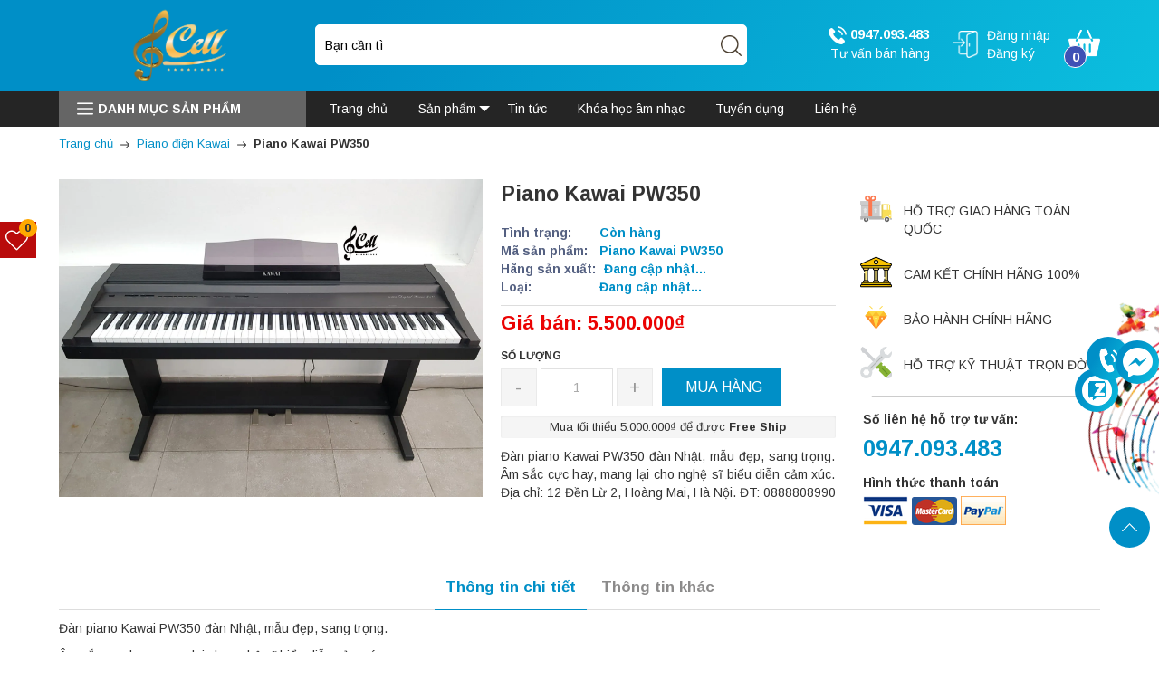

--- FILE ---
content_type: text/html; charset=utf-8
request_url: https://cellpiano.vn/piano-kawai-pw350
body_size: 28714
content:
<!DOCTYPE html>
<html lang="vi">
	<head>
		<meta name="google-site-verification" content="zd_Xa5ClyjboUC5aAq7lD1vrD_o6PyS5kl828tsDDPY" />
		<meta http-equiv="content-Type" content="text/html; charset=utf-8"/>
		<meta name="viewport" content="width=device-width, initial-scale=1, maximum-scale=1">			
		<title>
			Piano Kawai PW350
			
			
		</title>		
		<!-- ================= Page description ================== -->
		
		<meta name="description" content="Đàn piano Kawai PW350 đàn Nhật, mẫu đẹp, sang trọng. Âm sắc cực hay, mang lại cho nghệ sĩ biểu diễn cảm xúc. Địa chỉ: 12 Đền Lừ 2, Hoàng Mai, Hà Nội. ĐT: 0888808990">
		
		<!-- ================= Meta ================== -->
		<meta name="keywords" content="Piano Kawai PW350, Piano điện Kawai, Piano điện, Piano Kawai PW350, TRANG CHỦ CELL PIANO, cellpiano.vn"/>		
		<link rel="canonical" href="https://cellpiano.vn/piano-kawai-pw350"/>
		
		<link rel="amphtml" href="https://cellpiano.vn/piano-kawai-pw350?view=amp">
		
		<meta name='revisit-after' content='1 days' />
		<meta name="robots" content="noodp,index,follow" />
		<link rel="shortcut icon" href="//bizweb.dktcdn.net/100/446/038/themes/848355/assets/favicon.png?1740977351620" type="image/x-icon" />  
		

<meta property="og:type" content="product">
<meta property="og:title" content="Piano Kawai PW350">

<meta property="og:image" content="http://bizweb.dktcdn.net/thumb/grande/100/446/038/products/kawai-pw350.jpg?v=1643357140250">
<meta property="og:image:secure_url" content="https://bizweb.dktcdn.net/thumb/grande/100/446/038/products/kawai-pw350.jpg?v=1643357140250">

<meta property="og:price:amount" content="5.500.000">
<meta property="og:price:currency" content="VND">

<meta property="og:description" content="Đàn piano Kawai PW350 đàn Nhật, mẫu đẹp, sang trọng. Âm sắc cực hay, mang lại cho nghệ sĩ biểu diễn cảm xúc. Địa chỉ: 12 Đền Lừ 2, Hoàng Mai, Hà Nội. ĐT: 0888808990">
<meta property="og:url" content="https://cellpiano.vn/piano-kawai-pw350">
<meta property="og:site_name" content="TRANG CHỦ CELL PIANO"> 

		<link rel="preconnect" href="//bizweb.dktcdn.net">
<link rel="preload" as="style" type="text/css" href="//bizweb.dktcdn.net/100/446/038/themes/848355/assets/bootstrap_css.scss.css?1740977351620">
<link rel="preload" as="style" type="text/css" href="//bizweb.dktcdn.net/100/446/038/themes/848355/assets/mewint_css.scss.css?1740977351620">
<link rel="preload" as="style" type="text/css" href="//bizweb.dktcdn.net/100/446/038/themes/848355/assets/owlcarousel.scss.css?1740977351620">
<link rel="preload" as="style" type="text/css" href="//bizweb.dktcdn.net/100/446/038/themes/848355/assets/bg.css?1740977351620">
<link href="//bizweb.dktcdn.net/100/446/038/themes/848355/assets/bootstrap_css.scss.css?1740977351620" rel="stylesheet" type="text/css" media="all" />

<link href="//bizweb.dktcdn.net/100/446/038/themes/848355/assets/blogmate.css?1740977351620" rel="stylesheet" type="text/css" media="all" />

<link href="//bizweb.dktcdn.net/100/446/038/themes/848355/assets/mewint_css.scss.css?1740977351620" rel="stylesheet" type="text/css" media="all" />
<link href="//bizweb.dktcdn.net/100/446/038/themes/848355/assets/owlcarousel.scss.css?1740977351620" rel="stylesheet" type="text/css" media="all" />
<link href="//bizweb.dktcdn.net/100/446/038/themes/848355/assets/bg.css?1740977351620" rel="stylesheet" type="text/css" media="all" />


<link rel="preload" as="style" type="text/css" href="//bizweb.dktcdn.net/100/446/038/themes/848355/assets/swatch_style.scss.css?1740977351620">
<link rel="preload" as="style" type="text/css" href="//bizweb.dktcdn.net/100/446/038/themes/848355/assets/product_style.scss.css?1740977351620">
<link href="//bizweb.dktcdn.net/100/446/038/themes/848355/assets/swatch_style.scss.css?1740977351620" rel="stylesheet" type="text/css" media="all" />
<link href="//bizweb.dktcdn.net/100/446/038/themes/848355/assets/product_style.scss.css?1740977351620" rel="stylesheet" type="text/css" media="all" />



		<script src="//bizweb.dktcdn.net/100/446/038/themes/848355/assets/jquery.js?1740977351620" type="text/javascript"></script>
		<!-- Header hook for plugins ================================================== -->
		<script>
	var Bizweb = Bizweb || {};
	Bizweb.store = 'cellpiano.mysapo.net';
	Bizweb.id = 446038;
	Bizweb.theme = {"id":848355,"name":"Mew Electric","role":"main"};
	Bizweb.template = 'product';
	if(!Bizweb.fbEventId)  Bizweb.fbEventId = 'xxxxxxxx-xxxx-4xxx-yxxx-xxxxxxxxxxxx'.replace(/[xy]/g, function (c) {
	var r = Math.random() * 16 | 0, v = c == 'x' ? r : (r & 0x3 | 0x8);
				return v.toString(16);
			});		
</script>
<script>
	(function () {
		function asyncLoad() {
			var urls = [];
			for (var i = 0; i < urls.length; i++) {
				var s = document.createElement('script');
				s.type = 'text/javascript';
				s.async = true;
				s.src = urls[i];
				var x = document.getElementsByTagName('script')[0];
				x.parentNode.insertBefore(s, x);
			}
		};
		window.attachEvent ? window.attachEvent('onload', asyncLoad) : window.addEventListener('load', asyncLoad, false);
	})();
</script>


<script>
	window.BizwebAnalytics = window.BizwebAnalytics || {};
	window.BizwebAnalytics.meta = window.BizwebAnalytics.meta || {};
	window.BizwebAnalytics.meta.currency = 'VND';
	window.BizwebAnalytics.tracking_url = '/s';

	var meta = {};
	
	meta.product = {"id": 24528209, "vendor": "", "name": "Piano Kawai PW350",
	"type": "", "price": 5500000 };
	
	
	for (var attr in meta) {
	window.BizwebAnalytics.meta[attr] = meta[attr];
	}
</script>

	
		<script src="/dist/js/stats.min.js?v=96f2ff2"></script>
	













		
		


<script type="application/ld+json">
        {
        "@context": "http://schema.org",
        "@type": "BreadcrumbList",
        "itemListElement": 
        [
            {
                "@type": "ListItem",
                "position": 1,
                "item": 
                {
                  "@id": "https://cellpiano.vn",
                  "name": "Trang chủ"
                }
            },
      
            {
                "@type": "ListItem",
                "position": 2,
                "item": 
                {
                  "@id": "https://cellpiano.vn/piano-kawai-pw350",
                  "name": "Piano Kawai PW350"
                }
            }
      
        
      
      
      
      
    
        ]
        }
</script>

<script rel="dns-prefetch" type="text/javascript" >
		var ProductReviewsAppUtil=ProductReviewsAppUtil || {};
		</script>	</head>
	<body class="" >
		<link rel="preload" as="script" href="//bizweb.dktcdn.net/100/446/038/themes/848355/assets/index.js?1740977351620" />
<script src="//bizweb.dktcdn.net/100/446/038/themes/848355/assets/index.js?1740977351620" type="text/javascript"></script>
		<nav id="nav-mobile" class="hidden-md hidden-lg">
	<div class="clx">X</div>
	<div class="lg">
		<img src="//bizweb.dktcdn.net/100/446/038/themes/848355/assets/logo.png?1740977351620" alt="TRANG CHỦ CELL PIANO">
	</div>
	<ul id="magicat2" class="u-b1 listStyle">
		
		
		<li class="level0- level0">
			<span class="magicat-cat"><a href="/"><span>Trang chủ</span></a></span>
		</li>
		
		
		
		<li class="level0- level0 open">
			<span class="magicat-cat"><a href="/collections/all"><span>Sản phẩm</span></a></span>
			<ul>
				
				
				<li class="level1- level1 open"> <span class="magicat-cat"><a href="/piano-dien"><span>Piano điện</span></a></span>
					<ul>
						
						<li class="level2- level2"> <span class="magicat-cat"><a href="/piano-dien-casio"><span>Piano điện Casio</span></a></span> </li>
						
						<li class="level2- level2"> <span class="magicat-cat"><a href="/piano-dien-kawai"><span>Piano điện Kawai</span></a></span> </li>
						
						<li class="level2- level2"> <span class="magicat-cat"><a href="/piano-dien-roland"><span>Piano điện Roland</span></a></span> </li>
						
						<li class="level2- level2"> <span class="magicat-cat"><a href="/piano-dien-yamaha"><span>Piano điện Yamaha</span></a></span> </li>
						
						<li class="level2- level2"> <span class="magicat-cat"><a href="/piano-dien"><span>Piano điện các dòng khác</span></a></span> </li>
						
					</ul>
				</li>
				
				
				
				<li class="level1- level1 open"> <span class="magicat-cat"><a href="/upright-piano"><span>Upright Piano</span></a></span>
					<ul>
						
						<li class="level2- level2"> <span class="magicat-cat"><a href="/piano-kawai"><span>Piano Kawai</span></a></span> </li>
						
						<li class="level2- level2"> <span class="magicat-cat"><a href="/piano-yamaha"><span>Piano Yamaha</span></a></span> </li>
						
						<li class="level2- level2"> <span class="magicat-cat"><a href="/piano-cac-dong-khac"><span>Piano các dòng khác</span></a></span> </li>
						
					</ul>
				</li>
				
				
				
				<li class="level1- level1 open"> <span class="magicat-cat"><a href="/dan-organ"><span>Đàn Organ</span></a></span>
					<ul>
						
						<li class="level2- level2"> <span class="magicat-cat"><a href="/piano-yamaha"><span>Organ yamaha</span></a></span> </li>
						
						<li class="level2- level2"> <span class="magicat-cat"><a href="/piano-kawai"><span>Organ casio</span></a></span> </li>
						
						<li class="level2- level2"> <span class="magicat-cat"><a href="/piano-cac-dong-khac"><span>Organ các dòng khác</span></a></span> </li>
						
					</ul>
				</li>
				
				
				
				<li class="level1- level1"> <span class="magicat-cat"><a href="/dan-guitar"><span>Đàn Guitar</span></a></span></li>
				
				
				
				<li class="level1- level1"> <span class="magicat-cat"><a href="/piano-moi"><span>Piano Mới</span></a></span></li>
				
				
				
				<li class="level1- level1"> <span class="magicat-cat"><a href="/organ-moi"><span>Organ mới</span></a></span></li>
				
				
			</ul>                
		</li>
		
		
		
		<li class="level0- level0">
			<span class="magicat-cat"><a href="/tin-tuc"><span>Tin tức</span></a></span>
		</li>
		
		
		
		<li class="level0- level0">
			<span class="magicat-cat"><a href="/thong-tin-lop-hoc-va-hoc-phi"><span>Khóa học âm nhạc</span></a></span>
		</li>
		
		
		
		<li class="level0- level0">
			<span class="magicat-cat"><a href="/tuyen-dung"><span>Tuyển dụng</span></a></span>
		</li>
		
		
		
		<li class="level0- level0">
			<span class="magicat-cat"><a href="/lien-he"><span>Liên hệ</span></a></span>
		</li>
		
		
	</ul>
	
	<div class="block-title"><div class="h2">Danh mục sản phẩm</div></div>
	<ul id="magicatmb">
		
		
		<li class="level0- level0 open">
			<span class="magicat-cat"><a href="/piano-dien" title="Piano điện"><span>Piano điện</span></a></span>
			<ul>
				
				
				<li class="level1- level1"> <span class="magicat-cat"><a href="/piano-dien-casio" title="Piano điện Casio"><span>Piano điện Casio</span></a></span></li>
				
				
				
				<li class="level1- level1"> <span class="magicat-cat"><a href="/piano-dien-kawai" title="Piano điện Kawai"><span>Piano điện Kawai</span></a></span></li>
				
				
				
				<li class="level1- level1"> <span class="magicat-cat"><a href="/piano-dien-roland" title="Piano điện Roland"><span>Piano điện Roland</span></a></span></li>
				
				
				
				<li class="level1- level1"> <span class="magicat-cat"><a href="/piano-dien-yamaha" title="Piano điện Yamaha"><span>Piano điện Yamaha</span></a></span></li>
				
				
				
				<li class="level1- level1"> <span class="magicat-cat"><a href="/piano-dien" title="Piano điện các dòng khác"><span>Piano điện các dòng khác</span></a></span></li>
				
				
			</ul>                
		</li>
		
		
		
		<li class="level0- level0 open">
			<span class="magicat-cat"><a href="/upright-piano" title="Upright Piano"><span>Upright Piano</span></a></span>
			<ul>
				
				
				<li class="level1- level1"> <span class="magicat-cat"><a href="/piano-kawai" title="Piano Kawai"><span>Piano Kawai</span></a></span></li>
				
				
				
				<li class="level1- level1"> <span class="magicat-cat"><a href="/piano-yamaha" title="Piano Yamaha"><span>Piano Yamaha</span></a></span></li>
				
				
				
				<li class="level1- level1"> <span class="magicat-cat"><a href="/piano-cac-dong-khac" title="Piano các dòng khác"><span>Piano các dòng khác</span></a></span></li>
				
				
			</ul>                
		</li>
		
		
		
		<li class="level0- level0 open">
			<span class="magicat-cat"><a href="/dan-organ" title="Đàn Organ"><span>Đàn Organ</span></a></span>
			<ul>
				
				
				<li class="level1- level1"> <span class="magicat-cat"><a href="/piano-yamaha" title="Organ yamaha"><span>Organ yamaha</span></a></span></li>
				
				
				
				<li class="level1- level1"> <span class="magicat-cat"><a href="/piano-kawai" title="Organ casio"><span>Organ casio</span></a></span></li>
				
				
				
				<li class="level1- level1"> <span class="magicat-cat"><a href="/piano-cac-dong-khac" title="Organ các dòng khác"><span>Organ các dòng khác</span></a></span></li>
				
				
			</ul>                
		</li>
		
		
		
		<li class="level0- level0">
			<span class="magicat-cat"><a href="/dan-guitar" title="Đàn Guitar"><span>Đàn Guitar</span></a></span>
		</li>
		
		
		
		<li class="level0- level0">
			<span class="magicat-cat"><a href="/piano-moi" title="Piano Mới"><span>Piano Mới</span></a></span>
		</li>
		
		
		
		<li class="level0- level0">
			<span class="magicat-cat"><a href="/organ-moi" title="Organ mới"><span>Organ mới</span></a></span>
		</li>
		
		
	</ul>
	
</nav>
		<div class="page-body">
			<div class="hidden-md hidden-lg opacity_menu"></div>
			<div class="opacity_filter"></div>
			<div class="body_opactiy"></div>
			<header style="background: linear-gradient(-61deg, #0cc0df 0%, #008fc7 70%);">
	<div class="container mb_c">
		<div class="row">
			<div class="col-lg-3 col-md-3 col-sm-12 col-xs-12 z-indexlogo_99"> 
				<!-- Header Logo -->
				<div class="logo">
					<a title="TRANG CHỦ CELL PIANO" href="/">
						<img alt="TRANG CHỦ CELL PIANO" src="//bizweb.dktcdn.net/100/446/038/themes/848355/assets/logo.png?1740977351620">
					</a> 
				</div>
				<!-- mobile-menu -->
				<div class="hidden-desktop" id="mobile-menu">
					<div class="navmenu">
						<div class="menutop">
							<div class="toggle">
								<div class="line_mn">
									<span class="icon-bar"></span> 
									<span class="icon-bar"></span>
									<span class="icon-bar"></span>
								</div>
							</div>
						</div>
					</div>
				</div>
				<!--End mobile-menu -->
				<div class="l_o_mb hidden-lg hidden-md">
					<img alt="Tài khoản" src="//bizweb.dktcdn.net/100/446/038/themes/848355/assets/user.png?1740977351620" class="cl_lg">
					<div class="box_log mb_cl">
						
						<div class="login"><span><a title="Đăng nhập" href="/account/login">Đăng nhập</a></span></div>
						<div class="res"><span><a title="Đăng ký" href="/account/register">Đăng ký</a></span></div>
						
					</div>
				</div>
			</div>
			<div class="col-lg-5 col-md-5 col-sm-12 col-xs-12 z-indexlogo bv pd_left_cl">
				<div class="search-box text-left">
					<form action="/search" method="get" id="search_mini_form">
						<input type="text" class="change_pl" placeholder="Tìm kiếm..." value="" maxlength="70" name="query" id="search">
						<button class="btn btn-default  search-btn-bg"> <img src="//bizweb.dktcdn.net/100/446/038/themes/848355/assets/search.png?1740977351620" alt="Tìm kiếm"></button>
					</form>
				</div>
			</div>
			<div class="col-lg-4 col-md-4 col-xs-12 mobi_bt vf">
				<div class="search-box text-right">
					<div class="fix-cart">
						
						<div class="sup hidden-xs hidden-sm">
							<a href="tel:0947.093.483" class="hv_x" title="Tư vấn bán hàng">
								<img class="lazy" src="[data-uri]" data-src="//bizweb.dktcdn.net/100/446/038/themes/848355/assets/telephone.png?1740977351620" alt="Tư vấn bán hàng">
								0947.093.483
							</a>
							<span>Tư vấn bán hàng</span>
						</div>
						
						<div class="l_o hidden-xs hidden-sm remove_html">
							<img alt="Tài khoản" src="//bizweb.dktcdn.net/100/446/038/themes/848355/assets/user.png?1740977351620">
							<div class="box_log">
								
								<div class="login"><span><a title="Đăng nhập" href="/account/login">Đăng nhập</a></span></div>
								<div class="res"><span><a title="Đăng ký" href="/account/register">Đăng ký</a></span></div>
								
							</div>
						</div>
						<div class="top-cart-contain pull-right"> 
							<!-- Top Cart -->
							<div class="mini-cart">
								<div class="basket dropdown-toggle">
									<a href="/cart" title="Giỏ hàng"> 
										<img src="//bizweb.dktcdn.net/100/446/038/themes/848355/assets/cart.png?1740977351620" alt="Giỏ hàng">
										<div class="cart-box">
											<span id="cart-total">
												<b class="count_item_pr">0</b>
											</span>
										</div>
									</a>
								</div>
								<div>
									<div style="display: none;" class="top-cart-content arrow_box">                                                   
										<div id="cart-sidebar" class="mini-products-list">

										</div>
									</div>
								</div>
							</div>
						</div>
					</div>
				</div>
			</div>

		</div>
	</div>
	<div class="na hidden-xs hidden-sm remove_html">
		<div class="container mb_c">
			<div class="row">
				<div class="col-md-3 col-xs-12">
					<div class="d-menu">
	<p>
		<img alt="Danh mục sản phẩm" src="//bizweb.dktcdn.net/100/446/038/themes/848355/assets/menu.png?1740977351620">Danh mục sản phẩm
	</p>
	
	<ul id="nav" class="out_index nav_main  abc">
		
		
		
		
		
					
		<li class="level0 parent drop-menu ">
			<a href="/piano-dien" title="Piano điện">
				<span>Piano điện</span><i class="right_icon"></i></a>			  
			
			<ul class="level1">
				
				
				<li class="level1"><a href="/piano-dien-casio" title="Piano điện Casio">
					<span>Piano điện Casio</span></a></li>
				
				
				
				<li class="level1"><a href="/piano-dien-kawai" title="Piano điện Kawai">
					<span>Piano điện Kawai</span></a></li>
				
				
				
				<li class="level1"><a href="/piano-dien-roland" title="Piano điện Roland">
					<span>Piano điện Roland</span></a></li>
				
				
				
				<li class="level1"><a href="/piano-dien-yamaha" title="Piano điện Yamaha">
					<span>Piano điện Yamaha</span></a></li>
				
				
				
				<li class="level1"><a href="/piano-dien" title="Piano điện các dòng khác">
					<span>Piano điện các dòng khác</span></a></li>
				
				
			</ul>
			
		</li>
		
		
		
		
		
		
					
		<li class="level0 parent drop-menu ">
			<a href="/upright-piano" title="Upright Piano">
				<span>Upright Piano</span><i class="right_icon"></i></a>			  
			
			<ul class="level1">
				
				
				<li class="level1"><a href="/piano-kawai" title="Piano Kawai">
					<span>Piano Kawai</span></a></li>
				
				
				
				<li class="level1"><a href="/piano-yamaha" title="Piano Yamaha">
					<span>Piano Yamaha</span></a></li>
				
				
				
				<li class="level1"><a href="/piano-cac-dong-khac" title="Piano các dòng khác">
					<span>Piano các dòng khác</span></a></li>
				
				
			</ul>
			
		</li>
		
		
		
		
		
		
					
		<li class="level0 parent drop-menu ">
			<a href="/dan-organ" title="Đàn Organ">
				<span>Đàn Organ</span><i class="right_icon"></i></a>			  
			
			<ul class="level1">
				
				
				<li class="level1"><a href="/piano-yamaha" title="Organ yamaha">
					<span>Organ yamaha</span></a></li>
				
				
				
				<li class="level1"><a href="/piano-kawai" title="Organ casio">
					<span>Organ casio</span></a></li>
				
				
				
				<li class="level1"><a href="/piano-cac-dong-khac" title="Organ các dòng khác">
					<span>Organ các dòng khác</span></a></li>
				
				
			</ul>
			
		</li>
		
		
		
		
		
		
		
		<li class="level0 parent ">
			<a href="/dan-guitar" title="Đàn Guitar">
				<span>Đàn Guitar</span></a></li>
		
		
		
		
		
		
		
		<li class="level0 parent ">
			<a href="/piano-moi" title="Piano Mới">
				<span>Piano Mới</span></a></li>
		
		
		
		
		
		
		
		<li class="level0 parent ">
			<a href="/organ-moi" title="Organ mới">
				<span>Organ mới</span></a></li>
		
		
	</ul>

	
</div>
				</div>
				<div class="col-md-9 col-xs-12 mobi_bt pd_left_cl">
					<nav >
	<div class="nav-inner clearfix">

		<ul id="nav2" class=" nav_main">
			
			
			
			
			
			
			<li class="level0 parent "><a href="/" title="Trang chủ"><span>Trang chủ</span></a></li>
			
			
			
			
			
			
						
			<li class="level0 parent  ">
				<a href="/collections/all" title="Sản phẩm"><span>Sản phẩm<i class="down_icon"></i></span></a>			  
				<ul class="level1">
					
					
					<li class="level1 parent"><a href="/piano-dien" title="Piano điện">
						<span>Piano điện</span>
						<img class="j1" src="//bizweb.dktcdn.net/100/446/038/themes/848355/assets/arrowhead-pointing-to-the-right.png?1740977351620" alt="TRANG CHỦ CELL PIANO"></a>
						<ul class="level2 right-sub">
							
							<li class="level2"><a href="/piano-dien-casio" title="Piano điện Casio"><span>Piano điện Casio</span></a></li>
							
							<li class="level2"><a href="/piano-dien-kawai" title="Piano điện Kawai"><span>Piano điện Kawai</span></a></li>
							
							<li class="level2"><a href="/piano-dien-roland" title="Piano điện Roland"><span>Piano điện Roland</span></a></li>
							
							<li class="level2"><a href="/piano-dien-yamaha" title="Piano điện Yamaha"><span>Piano điện Yamaha</span></a></li>
							
							<li class="level2"><a href="/piano-dien" title="Piano điện các dòng khác"><span>Piano điện các dòng khác</span></a></li>
							
						</ul> 
					</li>
					
					
					
					<li class="level1 parent"><a href="/upright-piano" title="Upright Piano">
						<span>Upright Piano</span>
						<img class="j1" src="//bizweb.dktcdn.net/100/446/038/themes/848355/assets/arrowhead-pointing-to-the-right.png?1740977351620" alt="TRANG CHỦ CELL PIANO"></a>
						<ul class="level2 right-sub">
							
							<li class="level2"><a href="/piano-kawai" title="Piano Kawai"><span>Piano Kawai</span></a></li>
							
							<li class="level2"><a href="/piano-yamaha" title="Piano Yamaha"><span>Piano Yamaha</span></a></li>
							
							<li class="level2"><a href="/piano-cac-dong-khac" title="Piano các dòng khác"><span>Piano các dòng khác</span></a></li>
							
						</ul> 
					</li>
					
					
					
					<li class="level1 parent"><a href="/dan-organ" title="Đàn Organ">
						<span>Đàn Organ</span>
						<img class="j1" src="//bizweb.dktcdn.net/100/446/038/themes/848355/assets/arrowhead-pointing-to-the-right.png?1740977351620" alt="TRANG CHỦ CELL PIANO"></a>
						<ul class="level2 right-sub">
							
							<li class="level2"><a href="/piano-yamaha" title="Organ yamaha"><span>Organ yamaha</span></a></li>
							
							<li class="level2"><a href="/piano-kawai" title="Organ casio"><span>Organ casio</span></a></li>
							
							<li class="level2"><a href="/piano-cac-dong-khac" title="Organ các dòng khác"><span>Organ các dòng khác</span></a></li>
							
						</ul> 
					</li>
					
					
					
					<li class="level1"><a href="/dan-guitar" title="Đàn Guitar"><span>Đàn Guitar</span></a></li>
					
					
					
					<li class="level1"><a href="/piano-moi" title="Piano Mới"><span>Piano Mới</span></a></li>
					
					
					
					<li class="level1"><a href="/organ-moi" title="Organ mới"><span>Organ mới</span></a></li>
					
					
				</ul>
			</li>
			
			
			
			
			
			
			
			<li class="level0 parent "><a href="/tin-tuc" title="Tin tức"><span>Tin tức</span></a></li>
			
			
			
			
			
			
			
			<li class="level0 parent "><a href="/thong-tin-lop-hoc-va-hoc-phi" title="Khóa học âm nhạc"><span>Khóa học âm nhạc</span></a></li>
			
			
			
			
			
			
			
			<li class="level0 parent "><a href="/tuyen-dung" title="Tuyển dụng"><span>Tuyển dụng</span></a></li>
			
			
			
			
			
			
			
			<li class="level0 parent "><a href="/lien-he" title="Liên hệ"><span>Liên hệ</span></a></li>
			
			
		</ul>
	</div>
</nav>
				</div>
			</div>
		</div>
	</div>
</header>
  
			 
 
 
 
 




<div class="breadcrumbs">
	<div class="container">
		<div class="inner">
			<ul class="breadcrumb">					
				<li class="home">
					<a href="/" title="Trang chủ"><span>Trang chủ</span></a>						
					<span><img src="//bizweb.dktcdn.net/100/446/038/themes/848355/assets/right-arrow.png?1740977351620" alt="TRANG CHỦ CELL PIANO"></span>
				</li>
				
				
				<li>
					<a href="/piano-dien-kawai" title="Piano điện Kawai"><span>Piano điện Kawai</span></a>						
					<span><img src="//bizweb.dktcdn.net/100/446/038/themes/848355/assets/right-arrow.png?1740977351620" alt="TRANG CHỦ CELL PIANO"></span>
				</li>
				
				<li><strong><span>Piano Kawai PW350</span></strong><li>
				
			</ul>
		</div>
	</div>
</div>
<div itemscope itemtype="http://schema.org/Product">
	<meta itemprop="url" content="//cellpiano.vn/piano-kawai-pw350">
	<meta itemprop="name" content="Piano Kawai PW350">
	<meta itemprop="image" content="http://bizweb.dktcdn.net/thumb/grande/100/446/038/products/kawai-pw350.jpg?v=1643357140250">
	<meta itemprop="description" content="Đàn piano Kawai PW350 đàn Nhật, mẫu đẹp, sang trọng.
Âm sắc cực hay, mang lại cho nghệ sĩ biểu diễn cảm xúc.
Địa chỉ: 12 Đền Lừ 2, Hoàng Mai, Hà Nội.
ĐT: 0888808990">
	
	
	
	<meta itemprop="sku" content="Piano Kawai PW350">
	
	
	<div class="hidden" itemprop="offers" itemscope itemtype="http://schema.org/Offer">
		<div class="inventory_quantity hidden" itemscope itemtype="http://schema.org/ItemAvailability">
			
			<span class="a-stock" itemprop="supersededBy">
				Còn hàng
			</span>
			
		</div>
		<link itemprop="availability" href="http://schema.org/InStock">
		<meta itemprop="priceCurrency" content="VND">
		<meta itemprop="price" content="5500000">
		<meta itemprop="url" content="https://cellpiano.vn/piano-kawai-pw350">
		
		<meta itemprop="priceValidUntil" content="2099-01-01">
	</div>
	
	<section class="main-container col1-layout">
		<div class="main container">
			<div class="col-main details-product">
				<div class="row">
					<div class="product-view form-product">

						<div class="product-essential">
							<div class="product-img-box col-sm-6 col-xs-12 col-md-5 col-lg-5">

								<div class="product-detail-left product-images">
									<div class="col_large_full large-image">
										
										

										
										<a href="//bizweb.dktcdn.net/100/446/038/products/kawai-pw350.jpg?v=1643357140250" class="large_image_url checkurl" data-rel="prettyPhoto[product-gallery]">
											
											<img id="img_01" class="img-responsive" alt="Piano Kawai PW350"  src="//bizweb.dktcdn.net/100/446/038/products/kawai-pw350.jpg?v=1643357140250" data-zoom-image="//bizweb.dktcdn.net/100/446/038/products/kawai-pw350.jpg?v=1643357140250"/>
										</a>
										
										<div class="offset_nop hidden">
											
											
											
											
											<div class="item">
												<a class="check_data_img" href="https://bizweb.dktcdn.net/100/446/038/products/kawai-pw350.jpg?v=1643357140250" data-image="https://bizweb.dktcdn.net/100/446/038/products/kawai-pw350.jpg?v=1643357140250" data-rel="prettyPhoto[product-gallery]">										
												</a>
											</div>	
											
										</div>
									</div>

									<div class="thumb_gallary">
										
									</div>

									
									
									<!-- Go to www.addthis.com/dashboard to customize your tools --> <script type="text/javascript" src="//s7.addthis.com/js/300/addthis_widget.js#pubid=ra-562068fb432a24a0"></script>
									<!-- Go to www.addthis.com/dashboard to customize your tools --> <div class="addthis_native_toolbox"></div>
									
								</div>
							</div>
							<div class="product-shop col-sm-6 col-xs-12 col-md-4 col-lg-4 details-pro">
								<div class="product-name">
									<h1>Piano Kawai PW350</h1>
								</div>
								<div class="box_green o1">
									<div class="inventory_quantity">
										<span class="stock-brand-title"><strong>Tình trạng:</strong></span>
										 
										
										<span class="a-stock">Còn hàng</span>
										
										
									</div>

									
									<div class="product_sku"  id="sku"><span class="fnew">Mã sản phẩm:</span> Piano Kawai PW350</div>
									
								</div>
								<div class="box_green o2">
									
									<div class="product_sku"  id="vendor"><span class="fnew">Hãng sản xuất:</span> Đang cập nhật...</div>
									
									
									<div class="product_sku"  id="type"><span class="fnew">Loại:</span> Đang cập nhật...</div>
									
								</div>

								<div class="price-block ">
									<div class="price-box">
										 
										
										
										
										<p class="special-price"><span class="price">Giá bán: 5.500.000₫</span> </p>
										
										
										
										
									</div>
								</div>
								<div class="add-to-box form-product ">
									<div class="add-to-cart">

										<form action="/cart/add" method="post" enctype="multipart/form-data" id="add-to-cart-form" class="form-inline">
											
											
											<div class="box-variant clearfix ">
												
												<input type="hidden" name="variantId" value="59160738" />
												
											</div>
											<div class="box_buy ">
												<label class="hqty hidden-xs fixprice box">Số lượng</label>
												<div class="hqty ct2 pull-left fixprice box">
													<div class="custom pull-left">
														<button onClick="var result = document.getElementById('qtym'); var qtyas = result.value; if( !isNaN( qtyas ) &amp;&amp; qtyas &gt; 1 ) result.value--;return false;" class="reduced items-count-s" type="button">-</button>												
														<input type="text" class="input-text qty" title="Qty" value="1" maxlength="3" id="qtym" name="quantity" onkeypress="if ( isNaN(this.value + String.fromCharCode(event.keyCode) )) return false;" onchange="if(this.value == 0)this.value=1;">
														<button onClick="var result = document.getElementById('qtym'); var qtyas = result.value; if( !isNaN( qtyas )) result.value++;return false;" class="increase items-count-s" type="button">+</button> 
													</div>
												</div>

												<div class="pull-left ct2 fixprice">
													
													<button class="button btn-cart add_to_cart" title="Mua hàng"><span>Mua hàng</span></button>
													
												</div>
											</div>

										</form>
									</div>
								</div>
								
								
<div class="progress js-free-shipping" data-value="5000000">
	<div class="progress-bar progress-bar-striped progress-bar-animated" role="progressbar" aria-valuemin="0" aria-valuemax="100"></div>
	<span class="free-shipping-content js-free-shipping-text"></span>
</div>

								
								<div class="short-description rte justify">
									
									Đàn piano Kawai PW350 đàn Nhật, mẫu đẹp, sang trọng.
Âm sắc cực hay, mang lại cho nghệ sĩ biểu diễn cảm xúc.
Địa chỉ: 12 Đền Lừ 2, Hoàng Mai, Hà Nội.
ĐT: 0888808990
									
								</div>
							</div>
							
							<div class="col-sm-6 col-xs-12 col-md-3 col-lg-3 hidden-xs hidden-sm">
								<div class="supp">

									<div class="serv_pd">
										<div class="ser_item">
											<img alt="TRANG CHỦ CELL PIANO" src="//bizweb.dktcdn.net/100/446/038/themes/848355/assets/ser_img_1.png?1740977351620"> 
											<span>HỖ TRỢ GIAO HÀNG TOÀN QUỐC</span>
										</div>
										<div class="ser_item">
											<img alt="TRANG CHỦ CELL PIANO" src="//bizweb.dktcdn.net/100/446/038/themes/848355/assets/ser_img_2.png?1740977351620"> 
											<span>CAM KẾT CHÍNH HÃNG 100%</span>
										</div>
										<div class="ser_item">
											<img alt="TRANG CHỦ CELL PIANO" src="//bizweb.dktcdn.net/100/446/038/themes/848355/assets/ser_img_3.png?1740977351620"> 
											<span>BẢO HÀNH CHÍNH HÃNG</span>
										</div>
										<div class="ser_item">
											<img alt="TRANG CHỦ CELL PIANO" src="//bizweb.dktcdn.net/100/446/038/themes/848355/assets/ser_img_4.png?1740977351620"> 
											<span>HỖ TRỢ KỸ THUẬT TRỌN ĐỜI</span>
										</div>
									</div>

									<div class="c_info">
										<div class="call">
											<p>
												Số liên hệ hỗ trợ tư vấn:
											</p>
											<a href="tel:0947.093.483">
												0947.093.483
											</a>	
										</div>
										<div class="call">
											<p>
												Hình thức thanh toán
											</p>
											<img alt="TRANG CHỦ CELL PIANO" src="//bizweb.dktcdn.net/100/446/038/themes/848355/assets/httt1.png?1740977351620">
											<img alt="TRANG CHỦ CELL PIANO" src="//bizweb.dktcdn.net/100/446/038/themes/848355/assets/httt2.png?1740977351620">
											<img alt="TRANG CHỦ CELL PIANO" src="//bizweb.dktcdn.net/100/446/038/themes/848355/assets/httt3.png?1740977351620">
										</div>
									</div>
								</div>
							</div>
							
						</div>
					</div>
					<div class="product-collateral">
						<div class="col-xs-12">
							<ul id="product-detail-tab" class="nav nav-tabs product-tabs">
								<li> <a href="#product_tabs_description" data-toggle="tab" class="active">Thông tin chi tiết</a> </li>        
								<li><a href="#product_tabs_custom" data-toggle="tab">Thông tin khác</a> </li>              
							</ul>
							<div id="productTabContent" class="tab-content">
								<div class="tab-pane fade in active" id="product_tabs_description">
									<div class="std justify add_apper">
										
										<p>Đàn piano Kawai PW350 đàn Nhật, mẫu đẹp, sang trọng.</p>
<p>Âm sắc cực hay, mang lại cho nghệ sĩ biểu diễn cảm xúc.</p>
<p>Địa chỉ: 12 Đền Lừ 2, Hoàng Mai, Hà Nội.</p>
<p>ĐT: 0888808990</p>
										
									</div>
								</div>
								
								<div class="tab-pane fade" id="product_tabs_custom">
									<div class="product-tabs-content-inner clearfix">
										
										Nội dung đang cập nhật ...
										
									</div>
								</div>
								 
							</div>

							<div class="aside sock_to_day">
								<div class="product-sok">
									
									<div class="new_title text-center">
										<h2>
											<a href="piano-dien-kawai"  title="Sản phẩm cùng loại">
												Sản phẩm cùng loại
											</a>
										</h2>
									</div>
									
									<div class="sock_slide slider-items slick_margin">
										
										
												
										
										
										<div class="item">
											




 















<div class="col-item">
	
	
	<div class="sale-label sale-top-right"><span>- 
20% 
</span></div>
	
	
	<div class="item-inner">
		<div class="product-wrapper">
			<div class="thumb-wrapper" onclick="window.location.href='/piano-dien-kawai-l5'">
				<a href="/piano-dien-kawai-l5" class="thumb flip"  title="Piano điện Kawai L5">
					<img class="lazy" src="[data-uri]" data-src="//bizweb.dktcdn.net/thumb/large/100/446/038/products/z7409408606208-0495772c0f5dc35a9b2aeabdfe8468a2.jpg?v=1767956859207" alt="Piano điện Kawai L5">
				</a>
			</div>
		</div>
		<div class="item-info">
			<div class="info-inner">
				<h3 class="item-title pd-10"> <a href="/piano-dien-kawai-l5" title="Piano điện Kawai L5">Piano điện Kawai L5 </a> </h3>
				<div class="item-content">
					<div class="item-price">    
						
						<div class="price-box"> 
							
							<p class="special-price"> 
								<span class="price">10.000.000₫</span> 
							</p>
							<p class="old-price"> 
								<span class="price">12.500.000₫</span> 
							</p>
							
						</div>
						
					</div>
					<!-- Holder for Product Review -->
				</div>
			</div>

			<div class="actions hidden-xs hidden-sm remove_html">
				<form action="/cart/add" method="post" class="variants form-nut-grid form-ajaxtocart has-validation-callback" data-id="product-actions-69111974" enctype="multipart/form-data">
					
					
					<input type="hidden" name="variantId" value="185573244" />
					<button class="button btn-cart add_to_cart" title="Mua hàng">
						Mua hàng
					</button>
					
					
					<a class="ajax_addtocart js-btn-wishlist" href="javascript:void(0)" title="Thêm vào danh sách yêu thích" data-handle="piano-dien-kawai-l5">
						<svg xmlns='http://www.w3.org/2000/svg' xmlns:xlink='http://www.w3.org/1999/xlink' x='0px' y='0px' viewBox='0 0 51.997 51.997' style='enable-background:new 0 0 51.997 51.997;' xml:space='preserve'><path d='M51.911,16.242C51.152,7.888,45.239,1.827,37.839,1.827c-4.93,0-9.444,2.653-11.984,6.905c-2.517-4.307-6.846-6.906-11.697-6.906c-7.399,0-13.313,6.061-14.071,14.415c-0.06,0.369-0.306,2.311,0.442,5.478c1.078,4.568,3.568,8.723,7.199,12.013l18.115,16.439l18.426-16.438c3.631-3.291,6.121-7.445,7.199-12.014C52.216,18.553,51.97,16.611,51.911,16.242z M49.521,21.261c-0.984,4.172-3.265,7.973-6.59,10.985L25.855,47.481L9.072,32.25c-3.331-3.018-5.611-6.818-6.596-10.99c-0.708-2.997-0.417-4.69-0.416-4.701l0.015-0.101C2.725,9.139,7.806,3.826,14.158,3.826c4.687,0,8.813,2.88,10.771,7.515l0.921,2.183l0.921-2.183c1.927-4.564,6.271-7.514,11.069-7.514c6.351,0,11.433,5.313,12.096,12.727C49.938,16.57,50.229,18.264,49.521,21.261z'/></svg>
					</a>
					
					<a class="ajax_addtocart js-btn-compare" href="javascript:void(0)" title="So sánh" data-handle="piano-dien-kawai-l5" data-type="Piano điện">
						<svg version="1.1" xmlns="http://www.w3.org/2000/svg" xmlns:xlink="http://www.w3.org/1999/xlink" x="0px" y="0px"
							 viewBox="0 0 477.867 477.867" style="enable-background:new 0 0 477.867 477.867;" xml:space="preserve">
							<path d="M409.6,0c-9.426,0-17.067,7.641-17.067,17.067v62.344C304.667-5.656,164.478-3.386,79.411,84.479
									 c-40.09,41.409-62.455,96.818-62.344,154.454c0,9.426,7.641,17.067,17.067,17.067S51.2,248.359,51.2,238.933
									 c0.021-103.682,84.088-187.717,187.771-187.696c52.657,0.01,102.888,22.135,138.442,60.976l-75.605,25.207
									 c-8.954,2.979-13.799,12.652-10.82,21.606s12.652,13.799,21.606,10.82l102.4-34.133c6.99-2.328,11.697-8.88,11.674-16.247v-102.4
									 C426.667,7.641,419.026,0,409.6,0z"/>
							<path d="M443.733,221.867c-9.426,0-17.067,7.641-17.067,17.067c-0.021,103.682-84.088,187.717-187.771,187.696
									 c-52.657-0.01-102.888-22.135-138.442-60.976l75.605-25.207c8.954-2.979,13.799-12.652,10.82-21.606
									 c-2.979-8.954-12.652-13.799-21.606-10.82l-102.4,34.133c-6.99,2.328-11.697,8.88-11.674,16.247v102.4
									 c0,9.426,7.641,17.067,17.067,17.067s17.067-7.641,17.067-17.067v-62.345c87.866,85.067,228.056,82.798,313.122-5.068
									 c40.09-41.409,62.455-96.818,62.344-154.454C460.8,229.508,453.159,221.867,443.733,221.867z"/>
						</svg>
					</a>
					
				</form>       
			</div>

		</div>
	</div>

</div>
										</div>
										
										
												
										
										
										<div class="item">
											




 















<div class="col-item">
	
	
	<div class="sale-label sale-top-right"><span>- 
15% 
</span></div>
	
	
	<div class="item-inner">
		<div class="product-wrapper">
			<div class="thumb-wrapper" onclick="window.location.href='/piano-dien-kawai-pw7c'">
				<a href="/piano-dien-kawai-pw7c" class="thumb flip"  title="Piano điện Kawai PW7C">
					<img class="lazy" src="[data-uri]" data-src="//bizweb.dktcdn.net/thumb/large/100/446/038/products/kawai-pw7c.jpg?v=1764665240487" alt="Piano điện Kawai PW7C">
				</a>
			</div>
		</div>
		<div class="item-info">
			<div class="info-inner">
				<h3 class="item-title pd-10"> <a href="/piano-dien-kawai-pw7c" title="Piano điện Kawai PW7C">Piano điện Kawai PW7C </a> </h3>
				<div class="item-content">
					<div class="item-price">    
						
						<div class="price-box"> 
							
							<p class="special-price"> 
								<span class="price">11.000.000₫</span> 
							</p>
							<p class="old-price"> 
								<span class="price">13.000.000₫</span> 
							</p>
							
						</div>
						
					</div>
					<!-- Holder for Product Review -->
				</div>
			</div>

			<div class="actions hidden-xs hidden-sm remove_html">
				<form action="/cart/add" method="post" class="variants form-nut-grid form-ajaxtocart has-validation-callback" data-id="product-actions-64466051" enctype="multipart/form-data">
					
					
					<input type="hidden" name="variantId" value="178452511" />
					<button class="button btn-cart add_to_cart" title="Mua hàng">
						Mua hàng
					</button>
					
					
					<a class="ajax_addtocart js-btn-wishlist" href="javascript:void(0)" title="Thêm vào danh sách yêu thích" data-handle="piano-dien-kawai-pw7c">
						<svg xmlns='http://www.w3.org/2000/svg' xmlns:xlink='http://www.w3.org/1999/xlink' x='0px' y='0px' viewBox='0 0 51.997 51.997' style='enable-background:new 0 0 51.997 51.997;' xml:space='preserve'><path d='M51.911,16.242C51.152,7.888,45.239,1.827,37.839,1.827c-4.93,0-9.444,2.653-11.984,6.905c-2.517-4.307-6.846-6.906-11.697-6.906c-7.399,0-13.313,6.061-14.071,14.415c-0.06,0.369-0.306,2.311,0.442,5.478c1.078,4.568,3.568,8.723,7.199,12.013l18.115,16.439l18.426-16.438c3.631-3.291,6.121-7.445,7.199-12.014C52.216,18.553,51.97,16.611,51.911,16.242z M49.521,21.261c-0.984,4.172-3.265,7.973-6.59,10.985L25.855,47.481L9.072,32.25c-3.331-3.018-5.611-6.818-6.596-10.99c-0.708-2.997-0.417-4.69-0.416-4.701l0.015-0.101C2.725,9.139,7.806,3.826,14.158,3.826c4.687,0,8.813,2.88,10.771,7.515l0.921,2.183l0.921-2.183c1.927-4.564,6.271-7.514,11.069-7.514c6.351,0,11.433,5.313,12.096,12.727C49.938,16.57,50.229,18.264,49.521,21.261z'/></svg>
					</a>
					
					<a class="ajax_addtocart js-btn-compare" href="javascript:void(0)" title="So sánh" data-handle="piano-dien-kawai-pw7c" data-type="Piano điện">
						<svg version="1.1" xmlns="http://www.w3.org/2000/svg" xmlns:xlink="http://www.w3.org/1999/xlink" x="0px" y="0px"
							 viewBox="0 0 477.867 477.867" style="enable-background:new 0 0 477.867 477.867;" xml:space="preserve">
							<path d="M409.6,0c-9.426,0-17.067,7.641-17.067,17.067v62.344C304.667-5.656,164.478-3.386,79.411,84.479
									 c-40.09,41.409-62.455,96.818-62.344,154.454c0,9.426,7.641,17.067,17.067,17.067S51.2,248.359,51.2,238.933
									 c0.021-103.682,84.088-187.717,187.771-187.696c52.657,0.01,102.888,22.135,138.442,60.976l-75.605,25.207
									 c-8.954,2.979-13.799,12.652-10.82,21.606s12.652,13.799,21.606,10.82l102.4-34.133c6.99-2.328,11.697-8.88,11.674-16.247v-102.4
									 C426.667,7.641,419.026,0,409.6,0z"/>
							<path d="M443.733,221.867c-9.426,0-17.067,7.641-17.067,17.067c-0.021,103.682-84.088,187.717-187.771,187.696
									 c-52.657-0.01-102.888-22.135-138.442-60.976l75.605-25.207c8.954-2.979,13.799-12.652,10.82-21.606
									 c-2.979-8.954-12.652-13.799-21.606-10.82l-102.4,34.133c-6.99,2.328-11.697,8.88-11.674,16.247v102.4
									 c0,9.426,7.641,17.067,17.067,17.067s17.067-7.641,17.067-17.067v-62.345c87.866,85.067,228.056,82.798,313.122-5.068
									 c40.09-41.409,62.455-96.818,62.344-154.454C460.8,229.508,453.159,221.867,443.733,221.867z"/>
						</svg>
					</a>
					
				</form>       
			</div>

		</div>
	</div>

</div>
										</div>
										
										
												
										
										
										<div class="item">
											




 















<div class="col-item">
	
	
	<div class="sale-label sale-top-right"><span>- 
15% 
</span></div>
	
	
	<div class="item-inner">
		<div class="product-wrapper">
			<div class="thumb-wrapper" onclick="window.location.href='/piano-dien-kawai-he10'">
				<a href="/piano-dien-kawai-he10" class="thumb flip"  title="Piano điện Kawai HE10">
					<img class="lazy" src="[data-uri]" data-src="//bizweb.dktcdn.net/thumb/large/100/446/038/products/z6914681541317-ebd97d87d282f22258a1737cf09d9215.jpg?v=1756369800530" alt="Piano điện Kawai HE10">
				</a>
			</div>
		</div>
		<div class="item-info">
			<div class="info-inner">
				<h3 class="item-title pd-10"> <a href="/piano-dien-kawai-he10" title="Piano điện Kawai HE10">Piano điện Kawai HE10 </a> </h3>
				<div class="item-content">
					<div class="item-price">    
						
						<div class="price-box"> 
							
							<p class="special-price"> 
								<span class="price">11.000.000₫</span> 
							</p>
							<p class="old-price"> 
								<span class="price">13.000.000₫</span> 
							</p>
							
						</div>
						
					</div>
					<!-- Holder for Product Review -->
				</div>
			</div>

			<div class="actions hidden-xs hidden-sm remove_html">
				<form action="/cart/add" method="post" class="variants form-nut-grid form-ajaxtocart has-validation-callback" data-id="product-actions-57223082" enctype="multipart/form-data">
					
					
					<input type="hidden" name="variantId" value="165542554" />
					<button class="button btn-cart add_to_cart" title="Mua hàng">
						Mua hàng
					</button>
					
					
					<a class="ajax_addtocart js-btn-wishlist" href="javascript:void(0)" title="Thêm vào danh sách yêu thích" data-handle="piano-dien-kawai-he10">
						<svg xmlns='http://www.w3.org/2000/svg' xmlns:xlink='http://www.w3.org/1999/xlink' x='0px' y='0px' viewBox='0 0 51.997 51.997' style='enable-background:new 0 0 51.997 51.997;' xml:space='preserve'><path d='M51.911,16.242C51.152,7.888,45.239,1.827,37.839,1.827c-4.93,0-9.444,2.653-11.984,6.905c-2.517-4.307-6.846-6.906-11.697-6.906c-7.399,0-13.313,6.061-14.071,14.415c-0.06,0.369-0.306,2.311,0.442,5.478c1.078,4.568,3.568,8.723,7.199,12.013l18.115,16.439l18.426-16.438c3.631-3.291,6.121-7.445,7.199-12.014C52.216,18.553,51.97,16.611,51.911,16.242z M49.521,21.261c-0.984,4.172-3.265,7.973-6.59,10.985L25.855,47.481L9.072,32.25c-3.331-3.018-5.611-6.818-6.596-10.99c-0.708-2.997-0.417-4.69-0.416-4.701l0.015-0.101C2.725,9.139,7.806,3.826,14.158,3.826c4.687,0,8.813,2.88,10.771,7.515l0.921,2.183l0.921-2.183c1.927-4.564,6.271-7.514,11.069-7.514c6.351,0,11.433,5.313,12.096,12.727C49.938,16.57,50.229,18.264,49.521,21.261z'/></svg>
					</a>
					
					<a class="ajax_addtocart js-btn-compare" href="javascript:void(0)" title="So sánh" data-handle="piano-dien-kawai-he10" data-type="Piano điện">
						<svg version="1.1" xmlns="http://www.w3.org/2000/svg" xmlns:xlink="http://www.w3.org/1999/xlink" x="0px" y="0px"
							 viewBox="0 0 477.867 477.867" style="enable-background:new 0 0 477.867 477.867;" xml:space="preserve">
							<path d="M409.6,0c-9.426,0-17.067,7.641-17.067,17.067v62.344C304.667-5.656,164.478-3.386,79.411,84.479
									 c-40.09,41.409-62.455,96.818-62.344,154.454c0,9.426,7.641,17.067,17.067,17.067S51.2,248.359,51.2,238.933
									 c0.021-103.682,84.088-187.717,187.771-187.696c52.657,0.01,102.888,22.135,138.442,60.976l-75.605,25.207
									 c-8.954,2.979-13.799,12.652-10.82,21.606s12.652,13.799,21.606,10.82l102.4-34.133c6.99-2.328,11.697-8.88,11.674-16.247v-102.4
									 C426.667,7.641,419.026,0,409.6,0z"/>
							<path d="M443.733,221.867c-9.426,0-17.067,7.641-17.067,17.067c-0.021,103.682-84.088,187.717-187.771,187.696
									 c-52.657-0.01-102.888-22.135-138.442-60.976l75.605-25.207c8.954-2.979,13.799-12.652,10.82-21.606
									 c-2.979-8.954-12.652-13.799-21.606-10.82l-102.4,34.133c-6.99,2.328-11.697,8.88-11.674,16.247v102.4
									 c0,9.426,7.641,17.067,17.067,17.067s17.067-7.641,17.067-17.067v-62.345c87.866,85.067,228.056,82.798,313.122-5.068
									 c40.09-41.409,62.455-96.818,62.344-154.454C460.8,229.508,453.159,221.867,443.733,221.867z"/>
						</svg>
					</a>
					
				</form>       
			</div>

		</div>
	</div>

</div>
										</div>
										
										
												
										
										
										<div class="item">
											




 












<div class="col-item">
	
	
	
	<div class="item-inner">
		<div class="product-wrapper">
			<div class="thumb-wrapper" onclick="window.location.href='/piano-kawai-pw155'">
				<a href="/piano-kawai-pw155" class="thumb flip"  title="Piano Kawai PW155">
					<img class="lazy" src="[data-uri]" data-src="//bizweb.dktcdn.net/thumb/large/100/446/038/products/pw-155.jpg?v=1646641395030" alt="Piano Kawai PW155">
				</a>
			</div>
		</div>
		<div class="item-info">
			<div class="info-inner">
				<h3 class="item-title pd-10"> <a href="/piano-kawai-pw155" title="Piano Kawai PW155">Piano Kawai PW155 </a> </h3>
				<div class="item-content">
					<div class="item-price">    
						
						<div class="price-box"> 
							
							<span class="regular-price"> <span class="price">5.500.000₫</span> </span>
							
						</div>
						
					</div>
					<!-- Holder for Product Review -->
				</div>
			</div>

			<div class="actions hidden-xs hidden-sm remove_html">
				<form action="/cart/add" method="post" class="variants form-nut-grid form-ajaxtocart has-validation-callback" data-id="product-actions-24934641" enctype="multipart/form-data">
					
					
					<input type="hidden" name="variantId" value="60967845" />
					<button class="button btn-cart add_to_cart" title="Mua hàng">
						Mua hàng
					</button>
					
					
					<a class="ajax_addtocart js-btn-wishlist" href="javascript:void(0)" title="Thêm vào danh sách yêu thích" data-handle="piano-kawai-pw155">
						<svg xmlns='http://www.w3.org/2000/svg' xmlns:xlink='http://www.w3.org/1999/xlink' x='0px' y='0px' viewBox='0 0 51.997 51.997' style='enable-background:new 0 0 51.997 51.997;' xml:space='preserve'><path d='M51.911,16.242C51.152,7.888,45.239,1.827,37.839,1.827c-4.93,0-9.444,2.653-11.984,6.905c-2.517-4.307-6.846-6.906-11.697-6.906c-7.399,0-13.313,6.061-14.071,14.415c-0.06,0.369-0.306,2.311,0.442,5.478c1.078,4.568,3.568,8.723,7.199,12.013l18.115,16.439l18.426-16.438c3.631-3.291,6.121-7.445,7.199-12.014C52.216,18.553,51.97,16.611,51.911,16.242z M49.521,21.261c-0.984,4.172-3.265,7.973-6.59,10.985L25.855,47.481L9.072,32.25c-3.331-3.018-5.611-6.818-6.596-10.99c-0.708-2.997-0.417-4.69-0.416-4.701l0.015-0.101C2.725,9.139,7.806,3.826,14.158,3.826c4.687,0,8.813,2.88,10.771,7.515l0.921,2.183l0.921-2.183c1.927-4.564,6.271-7.514,11.069-7.514c6.351,0,11.433,5.313,12.096,12.727C49.938,16.57,50.229,18.264,49.521,21.261z'/></svg>
					</a>
					
					<a class="ajax_addtocart js-btn-compare" href="javascript:void(0)" title="So sánh" data-handle="piano-kawai-pw155" data-type="Piano Điện">
						<svg version="1.1" xmlns="http://www.w3.org/2000/svg" xmlns:xlink="http://www.w3.org/1999/xlink" x="0px" y="0px"
							 viewBox="0 0 477.867 477.867" style="enable-background:new 0 0 477.867 477.867;" xml:space="preserve">
							<path d="M409.6,0c-9.426,0-17.067,7.641-17.067,17.067v62.344C304.667-5.656,164.478-3.386,79.411,84.479
									 c-40.09,41.409-62.455,96.818-62.344,154.454c0,9.426,7.641,17.067,17.067,17.067S51.2,248.359,51.2,238.933
									 c0.021-103.682,84.088-187.717,187.771-187.696c52.657,0.01,102.888,22.135,138.442,60.976l-75.605,25.207
									 c-8.954,2.979-13.799,12.652-10.82,21.606s12.652,13.799,21.606,10.82l102.4-34.133c6.99-2.328,11.697-8.88,11.674-16.247v-102.4
									 C426.667,7.641,419.026,0,409.6,0z"/>
							<path d="M443.733,221.867c-9.426,0-17.067,7.641-17.067,17.067c-0.021,103.682-84.088,187.717-187.771,187.696
									 c-52.657-0.01-102.888-22.135-138.442-60.976l75.605-25.207c8.954-2.979,13.799-12.652,10.82-21.606
									 c-2.979-8.954-12.652-13.799-21.606-10.82l-102.4,34.133c-6.99,2.328-11.697,8.88-11.674,16.247v102.4
									 c0,9.426,7.641,17.067,17.067,17.067s17.067-7.641,17.067-17.067v-62.345c87.866,85.067,228.056,82.798,313.122-5.068
									 c40.09-41.409,62.455-96.818,62.344-154.454C460.8,229.508,453.159,221.867,443.733,221.867z"/>
						</svg>
					</a>
					
				</form>       
			</div>

		</div>
	</div>

</div>
										</div>
										
										
												
										
										
										<div class="item">
											




 












<div class="col-item">
	
	
	
	<div class="item-inner">
		<div class="product-wrapper">
			<div class="thumb-wrapper" onclick="window.location.href='/piano-kawai-ca51'">
				<a href="/piano-kawai-ca51" class="thumb flip"  title="Piano Kawai CA51">
					<img class="lazy" src="[data-uri]" data-src="//bizweb.dktcdn.net/thumb/large/100/446/038/products/ca-51.jpg?v=1646640984183" alt="Piano Kawai CA51">
				</a>
			</div>
		</div>
		<div class="item-info">
			<div class="info-inner">
				<h3 class="item-title pd-10"> <a href="/piano-kawai-ca51" title="Piano Kawai CA51">Piano Kawai CA51 </a> </h3>
				<div class="item-content">
					<div class="item-price">    
						
						<div class="price-box"> 
							
							<span class="regular-price"> <span class="price">13.000.000₫</span> </span>
							
						</div>
						
					</div>
					<!-- Holder for Product Review -->
				</div>
			</div>

			<div class="actions hidden-xs hidden-sm remove_html">
				<form action="/cart/add" method="post" class="variants form-nut-grid form-ajaxtocart has-validation-callback" data-id="product-actions-24932711" enctype="multipart/form-data">
					
					
					<input type="hidden" name="variantId" value="60965873" />
					<button class="button btn-cart add_to_cart" title="Mua hàng">
						Mua hàng
					</button>
					
					
					<a class="ajax_addtocart js-btn-wishlist" href="javascript:void(0)" title="Thêm vào danh sách yêu thích" data-handle="piano-kawai-ca51">
						<svg xmlns='http://www.w3.org/2000/svg' xmlns:xlink='http://www.w3.org/1999/xlink' x='0px' y='0px' viewBox='0 0 51.997 51.997' style='enable-background:new 0 0 51.997 51.997;' xml:space='preserve'><path d='M51.911,16.242C51.152,7.888,45.239,1.827,37.839,1.827c-4.93,0-9.444,2.653-11.984,6.905c-2.517-4.307-6.846-6.906-11.697-6.906c-7.399,0-13.313,6.061-14.071,14.415c-0.06,0.369-0.306,2.311,0.442,5.478c1.078,4.568,3.568,8.723,7.199,12.013l18.115,16.439l18.426-16.438c3.631-3.291,6.121-7.445,7.199-12.014C52.216,18.553,51.97,16.611,51.911,16.242z M49.521,21.261c-0.984,4.172-3.265,7.973-6.59,10.985L25.855,47.481L9.072,32.25c-3.331-3.018-5.611-6.818-6.596-10.99c-0.708-2.997-0.417-4.69-0.416-4.701l0.015-0.101C2.725,9.139,7.806,3.826,14.158,3.826c4.687,0,8.813,2.88,10.771,7.515l0.921,2.183l0.921-2.183c1.927-4.564,6.271-7.514,11.069-7.514c6.351,0,11.433,5.313,12.096,12.727C49.938,16.57,50.229,18.264,49.521,21.261z'/></svg>
					</a>
					
					<a class="ajax_addtocart js-btn-compare" href="javascript:void(0)" title="So sánh" data-handle="piano-kawai-ca51" data-type="Piano Điện">
						<svg version="1.1" xmlns="http://www.w3.org/2000/svg" xmlns:xlink="http://www.w3.org/1999/xlink" x="0px" y="0px"
							 viewBox="0 0 477.867 477.867" style="enable-background:new 0 0 477.867 477.867;" xml:space="preserve">
							<path d="M409.6,0c-9.426,0-17.067,7.641-17.067,17.067v62.344C304.667-5.656,164.478-3.386,79.411,84.479
									 c-40.09,41.409-62.455,96.818-62.344,154.454c0,9.426,7.641,17.067,17.067,17.067S51.2,248.359,51.2,238.933
									 c0.021-103.682,84.088-187.717,187.771-187.696c52.657,0.01,102.888,22.135,138.442,60.976l-75.605,25.207
									 c-8.954,2.979-13.799,12.652-10.82,21.606s12.652,13.799,21.606,10.82l102.4-34.133c6.99-2.328,11.697-8.88,11.674-16.247v-102.4
									 C426.667,7.641,419.026,0,409.6,0z"/>
							<path d="M443.733,221.867c-9.426,0-17.067,7.641-17.067,17.067c-0.021,103.682-84.088,187.717-187.771,187.696
									 c-52.657-0.01-102.888-22.135-138.442-60.976l75.605-25.207c8.954-2.979,13.799-12.652,10.82-21.606
									 c-2.979-8.954-12.652-13.799-21.606-10.82l-102.4,34.133c-6.99,2.328-11.697,8.88-11.674,16.247v102.4
									 c0,9.426,7.641,17.067,17.067,17.067s17.067-7.641,17.067-17.067v-62.345c87.866,85.067,228.056,82.798,313.122-5.068
									 c40.09-41.409,62.455-96.818,62.344-154.454C460.8,229.508,453.159,221.867,443.733,221.867z"/>
						</svg>
					</a>
					
				</form>       
			</div>

		</div>
	</div>

</div>
										</div>
										
										
												
										
										
										
										
									</div>
									<a href="/piano-dien-kawai" class="btn-view-more" title="Xem thêm">
										Xem thêm >>
									</a>
										
								</div>
							</div>
						</div>
					</div>

				</div>
			</div>
		</div>
	</section>
</div>

<script src="//bizweb.dktcdn.net/assets/themes_support/option-selectors.js" type="text/javascript"></script>

<div id="aweCallback">
	<script>
		if(navigator.userAgent.indexOf("Speed Insights") == -1) {
			var productJson = {"id":24528209,"name":"Piano Kawai PW350","alias":"piano-kawai-pw350","vendor":null,"type":null,"content":"<p>Đàn piano Kawai PW350 đàn Nhật, mẫu đẹp, sang trọng.</p>\n<p>Âm sắc cực hay, mang lại cho nghệ sĩ biểu diễn cảm xúc.</p>\n<p>Địa chỉ: 12 Đền Lừ 2, Hoàng Mai, Hà Nội.</p>\n<p>ĐT: 0888808990</p>","summary":null,"template_layout":"product","available":true,"tags":["Piano Kawai PW350"],"price":5500000.0000,"price_min":5500000.0000,"price_max":5500000.0000,"price_varies":false,"compare_at_price":0,"compare_at_price_min":0,"compare_at_price_max":0,"compare_at_price_varies":false,"variants":[{"id":59160738,"barcode":null,"sku":"Piano Kawai PW350","unit":null,"title":"Default Title","options":["Default Title"],"option1":"Default Title","option2":null,"option3":null,"available":true,"taxable":true,"price":5500000.0000,"compare_at_price":null,"inventory_management":"","inventory_policy":"deny","inventory_quantity":0,"weight_unit":"kg","weight":40000,"requires_shipping":true,"image":{"src":"https://bizweb.dktcdn.net/100/446/038/products/kawai-pw350.jpg?v=1643357140250"}}],"featured_image":{"src":"https://bizweb.dktcdn.net/100/446/038/products/kawai-pw350.jpg?v=1643357140250"},"images":[{"src":"https://bizweb.dktcdn.net/100/446/038/products/kawai-pw350.jpg?v=1643357140250"}],"options":["Title"],"created_on":"2022-01-28T15:05:39","modified_on":"2023-03-17T13:34:46","published_on":"2022-01-28T15:05:00"};
			
			var variantsize = false;
			
			var alias = 'piano-kawai-pw350';
			var getLimit = 8;
			
			var productOptionsSize = 1;
			var optionsFirst = 'Title';
			
			
			var cdefault = 1;
			
		}
	</script>
</div>

<script>
	var ww = $(window).width();
	$(document).ready(function () {

		$("#gallery_02").slick({
			autoplay: true,
			autoplaySpeed: 6000,
			dots: false,
			arrows: true,
			infinite: true,
			speed: 300,
			slidesToShow: 4,
			slidesToScroll: 1,
			responsive: [
				{
					breakpoint: 768,
					settings: {
						slidesToShow: 4,
						slidesToScroll: 1
					}
				},
				{
					breakpoint: 425,
					settings: {
						slidesToShow: 3,
						slidesToScroll: 1
					}
				}
			]
		});
		/*** xử lý active thumb -- ko variant ***/
		var thumbLargeimg = $('.details-product .large-image a').attr('href').split('?')[0];
		var thumMedium = $('#gallery_02 .owl-item .item a').find('img').attr('src');
		var url = [];
		console.log('onee')
		$('#gallery_02 .slick-list .item').each(function(){
			var srcImg = '';
			$(this).find('a img').each(function(){
				var current = $(this);
				if(current.children().size() > 0) {return true;}
				srcImg += $(this).attr('src');
			});
			url.push(srcImg);
			var srcimage = $(this).find('a img').attr('src').split('?')[0];
			if (srcimage == thumbLargeimg) {
				$(this).find('a').addClass('active');
			} else {
				$(this).find('a').removeClass('active');
			}

			$(this).find('a').click(function(e){

				var thumb__img = $('.details-product .large-image a img').attr('src').split('?')[0];
				var src__image = $(this).find('img').attr('src').split('?')[0];
				$('#gallery_02 .slick-list .item a').removeClass('active');
				if (src__image == thumb__img) {
					$(this).addClass('active');
				}
			});
		});
		$('#gallery_02 img, .swatch-element label').click(function(e){
			e.preventDefault();
			$('.large-image .checkurl img').attr('src',$(this).attr('data-img'));

		});


		

		var checknop = $('a.large_image_url.checkurl').attr('href');
		$('.offset_nop a.check_data_img').each(function(){
			var checknop2 = $(this).attr('href');
			var chtml = $(this).contents();
			if (checknop == checknop2) {
				$(this).removeAttr('data-rel');
			}
		});
		
	});

	var selectCallback = function(variant, selector) {
		$('.iwishAddWrapper').attr('data-variant',variant.id);
		if (variant) {
			var form = jQuery('#' + selector.domIdPrefix).closest('form');
			for (var i=0,length=variant.options.length; i<length; i++) {
				var radioButton = form.find('.swatch[data-option-index="' + i + '"] :radio[value="' + variant.options[i] +'"]');
				if (radioButton.size()) {
					radioButton.get(0).checked = true;
				}
			}
			
			jQuery('.offset_nop').html('<div class="item"><a class="check_data_img" href="https://bizweb.dktcdn.net/100/446/038/products/kawai-pw350.jpg?v=1643357140250" data-image="https://bizweb.dktcdn.net/100/446/038/products/kawai-pw350.jpg?v=1643357140250" data-rel="prettyPhoto[product-gallery]"></a></div>');


									   jQuery('.offset_nop a.check_data_img').each(function(){
				var checknop = $('a.large_image_url.checkurl').attr('href');
				var checknop2 = $(this).attr('href');
				if(checknop2 == checknop){
					jQuery(this).remove();
				}
			});
			! function(a) {
				a(function() {
					a("a.zoom").prettyPhoto({
						hook: "data-rel",
						social_tools: !1,
						theme: "pp_woocommerce",
						horizontal_padding: 20,
						opacity: .8,
						deeplinking: !1
					}), a("a[data-rel^='prettyPhoto']").prettyPhoto({
						hook: "data-rel",
						social_tools: !1,
						theme: "pp_woocommerce",
						horizontal_padding: 20,
						opacity: .8,
						deeplinking: !1
					})
				})
			}(jQuery);
			
		}
		var addToCart = jQuery('.form-product .btn-cart'),
			addToCartType2 = jQuery('.form-product .btn-cart2'),
			boxinput = jQuery('.form-product .form_button_details .boxinput'),
			form = jQuery('.form-product .form_button_details'),
			productPrice = jQuery('.details-pro .special-price .price'),
			qty = jQuery('.inventory_quantity .a-stock'),
			sale = jQuery('.details-pro .old-price .product-price-old'),
			comparePrice = jQuery('.details-pro .old-price .price'),
			priceTopbar  = jQuery('.product_info_price_value-final'),
			title = jQuery('.product_info_price_title'),
			hqty = jQuery('.hqty'),
			box_buy = jQuery('.box_buy'),
			button = jQuery('.btn_buyNow');


		/* SKU */
		if (variant && variant.sku != "" && variant.sku != null) {
			$("#sku").html('<span class="fnew">Mã sản phẩm:</span>'+variant.sku);
		} else {
			$("#sku").html('<span class="fnew">Mã sản phẩm:</span> Đang cập nhật...');
		}
		/* END SKU */

		

		if (variant && variant.available) {
			if(variant.inventory_management == "bizweb"){
				if (variant.inventory_quantity > 0) {
					qty.html('Còn hàng');
				} else {
					if (variant.inventory_policy == 'continue'){
						qty.html('<b>Còn hàng</b>');
					}else{
						qty.html('<b>Hết hàng</b>');
					}
				}
			} else {
				qty.html('Còn hàng');
			}
			button.addClass('add_to_cart').removeAttr('disabled').text('Mua hàng');
			addToCart.attr('title','Mua hàng');	
			addToCart.removeAttr('disabled').find('span').text('Mua hàng');	
			addToCart.removeClass('hidden');
			addToCartType2.addClass('hidden');	
			addToCartType2.removeClass('hidden');
			boxinput.removeClass('hidden');
			button.removeClass('hidden');
			hqty.removeClass('hidden');
			if(variant.price == 0){
				title.html('');
				button.addClass('hidden');
				priceTopbar.html('Liên hệ');
				productPrice.html('Liên hệ');	
				box_buy.addClass('hidden');
				comparePrice.hide();
				form.addClass('hidden');
				sale.removeClass('sale');
				$('.taxable').addClass('hidden')
				if(variant.inventory_management == "bizweb" || variant.inventory_management == "sapo"){
					if (variant.inventory_quantity > 0) {
						qty.html('Còn hàng');
					} else {
						if (variant.inventory_policy == 'continue'){
							qty.html('<b>Còn hàng</b>');
						}else{
							qty.html('<b>Hết hàng</b>');
						}
						addToCartType2.attr('disabled', 'disabled').find('span').text('Hết hàng');
					}
				} else {
					qty.html('Còn hàng');
				}
			}else{
				title.html('Giá bán:');
				box_buy.removeClass('hidden');
				priceTopbar.html(Bizweb.formatMoney(variant.price, "{{amount_no_decimals_with_comma_separator}}₫"));
													form.removeClass('hidden');
								 productPrice.html(Bizweb.formatMoney(variant.price, "{{amount_no_decimals_with_comma_separator}}₫"));
								 // Also update and show the product's compare price if necessary
								 if ( variant.compare_at_price > variant.price ) {
					comparePrice.html(Bizweb.formatMoney(variant.compare_at_price, "{{amount_no_decimals_with_comma_separator}}₫")).show();
														 sale.addClass('sale');
									  if(variant.inventory_management == "bizweb" || variant.inventory_management == "sapo"){
						if (variant.inventory_quantity > 0) {
							qty.html('Còn hàng');
						} else if (variant.inventory_quantity == ''){
							if (variant.inventory_policy == 'continue'){
								qty.html('<b>Còn hàng</b>');
							}else{
								qty.html('<b>Hết hàng</b>');
							}
						}
					} else {
						qty.html('Còn hàng');
					}
				} else {
					comparePrice.hide();  
					sale.removeClass('sale');
					if(variant.inventory_management == "bizweb" || variant.inventory_management == "sapo"){
						if (variant.inventory_quantity > 0) {
							qty.html('Còn hàng');
						} else {
							if (variant.inventory_policy == 'continue'){
								qty.html('<b>Còn hàng</b>');
							}else{
								qty.html('<b>Hết hàng</b>');
							}
							addToCart.attr('title','Mua hàng');	
							addToCart.removeAttr('disabled').find('span').text('Mua hàng');	
						}
					} else {
						qty.html('Còn hàng');
					}
				}       										
			}

		} else {	
			box_buy.removeClass('hidden');
			button.removeClass('add_to_cart').text('Hết hàng').attr('disabled', 'disabled');
			qty.html('<b>Hết hàng</b>');
			addToCart.attr('title', 'Hết hàng');
			addToCart.attr('disabled', 'disabled').find('span').text('Hết hàng');
			addToCartType2.attr('disabled', 'disabled').find('span').text('Hết hàng');
			boxinput.addClass('hidden');
			hqty.addClass('hidden');
			form.removeClass('hidden');
			if(variant){
				if(variant.price != 0){
					title.html('Giá bán:');
					priceTopbar.html(Bizweb.formatMoney(variant.price, "{{amount_no_decimals_with_comma_separator}}₫"));
														form.removeClass('hidden');
									 addToCart.addClass('hidden');
					addToCartType2.addClass('hidden');
					boxinput.addClass('hidden');
					productPrice.html(Bizweb.formatMoney(variant.price, "{{amount_no_decimals_with_comma_separator}}₫"));
														 // Also update and show the product's compare price if necessary
														 if ( variant.compare_at_price > variant.price ) {
									  form.addClass('hidden');
					comparePrice.html(Bizweb.formatMoney(variant.compare_at_price, "{{amount_no_decimals_with_comma_separator}}₫")).show();
														 sale.addClass('sale');
									  if(variant.inventory_management == "bizweb" || variant.inventory_management == "sapo"){
						if (variant.inventory_quantity > 0) {
							qty.html('Còn hàng');
						} else{
							if (variant.inventory_policy == 'continue'){
								qty.html('<b>Còn hàng</b>');
							}else{
								qty.html('<b>Hết hàng</b>');
							}
							form.addClass('hidden');
							addToCart.removeClass('hidden');
							addToCartType2.removeClass('hidden');
							button.removeClass('hidden');
							boxinput.addClass('hidden');
						}
					} else {
						qty.html('Còn hàng');
					}
				} else {
					comparePrice.hide();   
					sale.removeClass('sale');
					if(variant.inventory_management == "bizweb" ){
						if (variant.inventory_quantity > 0) {
							qty.html('Còn hàng');
						} else{
							if (variant.inventory_policy == 'continue'){
								qty.html('<b>Còn hàng</b>');
							}else{
								qty.html('<b>Hết hàng</b>');
							}
							form.removeClass('hidden');
							addToCart.removeClass('hidden');
							addToCartType2.removeClass('hidden');
							button.removeClass('hidden');
							boxinput.addClass('hidden');
							priceTopbar.html(Bizweb.formatMoney(variant.price, "{{amount_no_decimals_with_comma_separator}}₫")).show();
																}
																} else {
																qty.html('<link itemprop="availability" href="http://schema.org/InStock" />Còn hàng');
											 }
											 }     
											 }else{
											 title.html('Liên hệ');
							priceTopbar.hide();
							productPrice.html('Liên hệ');	
							comparePrice.hide();
							form.addClass('hidden');	
							sale.removeClass('sale');
							addToCart.addClass('hidden');
							addToCartType2.addClass('hidden');
							button.addClass('hidden');
							boxinput.addClass('hidden');
							hqty.addClass('hidden');
							$('.taxable').addClass('hidden')
						}
					}else{
						title.html('Liên hệ');
						priceTopbar.hide();
						button.addClass('hidden');
						productPrice.html('Liên hệ');	
						comparePrice.hide();
						form.addClass('hidden');	
						sale.removeClass('sale');
						addToCartType2.addClass('hidden');
						addToCart.addClass('hidden');
						boxinput.addClass('hidden');
						hqty.addClass('hidden');
						$('.taxable').addClass('hidden')
					}

				}
				
				/*begin variant image*/
				if (variant && variant.image) {  
					var originalImage = jQuery(".large-image img"); 
					var newImage = variant.image;
					var element = originalImage[0];
					Bizweb.Image.switchImage(newImage, element, function (newImageSizedSrc, newImage, element) {
						jQuery(element).parents('a').attr('href', newImageSizedSrc);
						jQuery(element).attr('src', newImageSizedSrc);
						jQuery('.pict').attr('src', newImageSizedSrc);
						if (ww >= 1200){
							$('.zoomContainer').remove();
							
							$("#img_01").data('zoom-image', newImageSizedSrc).elevateZoom({
								responsive: true,
								gallery:'gallery_02',
								cursor: 'pointer',
								galleryActiveClass: "active"
							});
							
							$("#img_01").bind("click", function(e) {
								var ez = $('.img_02').data('elevateZoom');
							});
						}


						
						var lightbox = true;
						
						if (lightbox == false) {
							$(".large-image .checkurl").attr('href', 'javascript:;')
						}
					});

					setTimeout(function(){
						
						$('.checkurl').attr('href',$(this).attr('src'));
						
						if (ww >= 1200){
							$('.zoomContainer').remove();
							
							$("#img_01").elevateZoom({
								responsive: true,
								gallery:'gallery_02',
								cursor: 'pointer',
								scrollZoom : false,
								galleryActiveClass: "active"
							});
							
						}
					},200);

				} 

			};
			jQuery(function($) {
				

				// Add label if only one product option and it isn't 'Title'. Could be 'Size'.
				

													 // Hide selectors if we only have 1 variant and its title contains 'Default'.
													 
													 $('.selector-wrapper').hide();
				 
				$('.selector-wrapper').css({
					'text-align':'left',
					'margin-bottom':'15px'
				});
			});

			var Bizweb = Bizweb || {};

			Bizweb.optionsMap = {};

			Bizweb.updateOptionsInSelector = function(selectorIndex) {

				switch (selectorIndex) {
					case 0:
						var key = 'root';
						var selector = jQuery('.single-option-selector:eq(0)');
						break;
					case 1:
						var key = jQuery('.single-option-selector:eq(0)').val();
						var selector = jQuery('.single-option-selector:eq(1)');
						break;
					case 2:
						var key = jQuery('.single-option-selector:eq(0)').val();  
						key += ' / ' + jQuery('.single-option-selector:eq(1)').val();
						var selector = jQuery('.single-option-selector:eq(2)');
				}

				var initialValue = selector.val();
				selector.empty();    
				var availableOptions = Bizweb.optionsMap[key];
				for (var i=0; i<availableOptions.length; i++) {
					var option = availableOptions[i];
					var newOption = jQuery('<option></option>').val(option).html(option);
					selector.append(newOption);
				}
				jQuery('.swatch[data-option-index="' + selectorIndex + '"] .swatch-element').each(function() {
					if (jQuery.inArray($(this).attr('data-value'), availableOptions) !== -1) {
						$(this).removeClass('soldout').find(':radio').removeAttr('disabled','disabled').removeAttr('checked');
					}
					else {
						$(this).addClass('soldout').find(':radio').removeAttr('checked').attr('disabled','disabled');
					}
				});
				if (jQuery.inArray(initialValue, availableOptions) !== -1) {
					selector.val(initialValue);
				}
				selector.trigger('change');  

			};

			Bizweb.linkOptionSelectors = function(product) {
				// Building our mapping object.
				for (var i=0; i<product.variants.length; i++) {
					var variant = product.variants[i];
					if (variant.available) {
						// Gathering values for the 1st drop-down.
						Bizweb.optionsMap['root'] = Bizweb.optionsMap['root'] || [];
						Bizweb.optionsMap['root'].push(variant.option1);
						Bizweb.optionsMap['root'] = Bizweb.uniq(Bizweb.optionsMap['root']);
						// Gathering values for the 2nd drop-down.
						if (product.options.length > 1) {
							var key = variant.option1;
							Bizweb.optionsMap[key] = Bizweb.optionsMap[key] || [];
							Bizweb.optionsMap[key].push(variant.option2);
							Bizweb.optionsMap[key] = Bizweb.uniq(Bizweb.optionsMap[key]);
						}
						// Gathering values for the 3rd drop-down.
						if (product.options.length === 3) {
							var key = variant.option1 + ' / ' + variant.option2;
							Bizweb.optionsMap[key] = Bizweb.optionsMap[key] || [];
							Bizweb.optionsMap[key].push(variant.option3);
							Bizweb.optionsMap[key] = Bizweb.uniq(Bizweb.optionsMap[key]);
						}
					}
				}
				// Update options right away.
				Bizweb.updateOptionsInSelector(0);
				if (product.options.length > 1) Bizweb.updateOptionsInSelector(1);
				if (product.options.length === 3) Bizweb.updateOptionsInSelector(2);
				// When there is an update in the first dropdown.
				jQuery(".single-option-selector:eq(0)").change(function() {
					Bizweb.updateOptionsInSelector(1);
					if (product.options.length === 3) Bizweb.updateOptionsInSelector(2);
					return true;
				});
				// When there is an update in the second dropdown.
				jQuery(".single-option-selector:eq(1)").change(function() {
					if (product.options.length === 3) Bizweb.updateOptionsInSelector(2);
					return true;
				});  
			};

			




			jQuery('.swatch :radio').change(function() {
				var optionIndex = jQuery(this).closest('.swatch').attr('data-option-index');
				var optionValue = jQuery(this).val();
				jQuery(this)
					.closest('form')
					.find('.single-option-selector')
					.eq(optionIndex)
					.val(optionValue)
					.trigger('change');


				
				var apnop = $('.nop').contents();
				jQuery('.offset_nop').html('<div class="item"><a class="check_data_img" href="https://bizweb.dktcdn.net/100/446/038/products/kawai-pw350.jpg?v=1643357140250" data-image="https://bizweb.dktcdn.net/100/446/038/products/kawai-pw350.jpg?v=1643357140250" data-rel="prettyPhoto[product-gallery]"></a></div>');


										   jQuery('.offset_nop a.check_data_img').each(function(){
					var checknop = $('a.large_image_url.checkurl').attr('href');
					var checknop2 = $(this).attr('href');
					if(checknop2 == checknop){
						jQuery(this).remove();
					}
				});
				! function(a) {
					a(function() {
						a("a.zoom").prettyPhoto({
							hook: "data-rel",
							social_tools: !1,
							theme: "pp_woocommerce",
							horizontal_padding: 20,
							opacity: .8,
							deeplinking: !1
						}), a("a[data-rel^='prettyPhoto']").prettyPhoto({
							hook: "data-rel",
							social_tools: !1,
							theme: "pp_woocommerce",
							horizontal_padding: 20,
							opacity: .8,
							deeplinking: !1
						})
					})
				}(jQuery);
				
			});

			$(".dp-flex img").click(function(e){
				e.preventDefault();
				var hr = $(this).attr('data-src');
				$('#img_01').attr('src',hr);
				$('.pict').attr('src',hr);
				$('.large_image_url').attr('href',hr);
				$('#img_01').attr('data-zoom-image',hr);
			});
			$('#gallery_02 img, .swatch-element label').click(function(e){
				e.preventDefault();
				
				$('.checkurl').attr('href',$(this).attr('src'));
				
				$('.large-image .checkurl img').attr('src',$(this).attr('data-img'));
				
				jQuery('.offset_nop').html('<div class="item"><a class="check_data_img" href="https://bizweb.dktcdn.net/100/446/038/products/kawai-pw350.jpg?v=1643357140250" data-image="https://bizweb.dktcdn.net/100/446/038/products/kawai-pw350.jpg?v=1643357140250" data-rel="prettyPhoto[product-gallery]"></a></div>');


										   jQuery('.offset_nop a.check_data_img').each(function(){
					var checknop = $('a.large_image_url.checkurl').attr('href');
					var checknop2 = $(this).attr('href');
					if(checknop2 == checknop){
						jQuery(this).remove();
					}
				});
				! function(a) {
					a(function() {
						a("a.zoom").prettyPhoto({
							hook: "data-rel",
							social_tools: !1,
							theme: "pp_woocommerce",
							horizontal_padding: 20,
							opacity: .8,
							deeplinking: !1
						}), a("a[data-rel^='prettyPhoto']").prettyPhoto({
							hook: "data-rel",
							social_tools: !1,
							theme: "pp_woocommerce",
							horizontal_padding: 20,
							opacity: .8,
							deeplinking: !1
						})
					})
				}(jQuery);
				
			});


			$(".not-dqtab").each( function(e){
				$(this).find('.tabs-title li:first-child').addClass('current');
				$(this).find('.tab-content').first().addClass('current');

				$(this).find('.tabs-title li').click(function(){
					if($(window).width()>315){	
						if($(this).hasClass('current')){
							$(this).removeClass('current');
						}else{
							var tab_id = $(this).attr('data-tab');
							var url = $(this).attr('data-url');
							$(this).closest('.e-tabs').find('.tab-viewall').attr('href',url);

							$(this).closest('.e-tabs').find('.tabs-title li').removeClass('current');
							$(this).closest('.e-tabs').find('.tab-content').removeClass('current');

							$(this).addClass('current');
							$(this).closest('.e-tabs').find("#"+tab_id).addClass('current');
						}
					}else{
						var tab_id = $(this).attr('data-tab');
						var url = $(this).attr('data-url');
						$(this).closest('.e-tabs').find('.tab-viewall').attr('href',url);

						$(this).closest('.e-tabs').find('.tabs-title li').removeClass('current');
						$(this).closest('.e-tabs').find('.tab-content').removeClass('current');

						$(this).addClass('current');
						$(this).closest('.e-tabs').find("#"+tab_id).addClass('current');

					}

				});    
			});
			function scrollToxx() {
				$('html, body').animate({ scrollTop: $('.product-tab.e-tabs').offset().top }, 'slow');
				return false;
			}


			$(document).ready(function() {
				if (ww >= 1200){
					$('.zoomContainer').remove();
					
					$('#img_01').elevateZoom({
						gallery:'gallery_02', 
						zoomWindowWidth:420,
						zoomWindowHeight:500,
						zoomWindowOffetx: 10,
						easing : true,
						scrollZoom : false,
						cursor: 'pointer', 
						galleryActiveClass: 'active', 
						imageCrossfade: true
					});
					
				}
			});

			$('.swatch-element label').click(function(e){
				if (ww >= 1200){
					setTimeout(function(){	
						$('.zoomContainer').remove();
						
						$('#zoom_01').elevateZoom({
							gallery:'gallery_02', 
							zoomWindowWidth:420,
							zoomWindowHeight:500,
							zoomWindowOffetx: 10,
							easing : true,
							scrollZoom : false,
							cursor: 'pointer', 
							galleryActiveClass: 'active', 
							imageCrossfade: true
						});
						
					},300);
				}

			});
</script>

<script src="//bizweb.dktcdn.net/100/446/038/themes/848355/assets/jquery.elevatezoom308.min.js?1740977351620" type="text/javascript"></script>
<script src="//bizweb.dktcdn.net/100/446/038/themes/848355/assets/jquery.prettyphoto.min005e.js?1740977351620" type="text/javascript"></script>
<script src="//bizweb.dktcdn.net/100/446/038/themes/848355/assets/jquery.prettyphoto.init.min367a.js?1740977351620" type="text/javascript"></script>
<script> 
	$(document).ready(function(){ 
		var pcButton = $(".hide-button-add-compare").html(); 
		$(".add_to_cart").after(pcButton);
	});
</script>
			<footer>
	
	<div class="brand-logo">
	<div class="container">
		<div class="slider-items-products">
			<div id="brand-logo-slider" class="product-flexslider hidden-buttons">
				<div class="slider-items slider-width-col6">            
					
					<div class="item"> <a href="#" title="Brand 1">
						<img class="lazy" src="[data-uri]"  data-src="//bizweb.dktcdn.net/100/446/038/themes/848355/assets/brand1.png?1740977351620" alt="Brand 1"></a> </div>
					
					
					<div class="item"> <a href="#" title="Brand 2">
						<img class="lazy" src="[data-uri]"  data-src="//bizweb.dktcdn.net/100/446/038/themes/848355/assets/brand2.png?1740977351620" alt="Brand 2"></a> </div>
					
					
					<div class="item"> <a href="#" title="Brand 3">
						<img class="lazy" src="[data-uri]"  data-src="//bizweb.dktcdn.net/100/446/038/themes/848355/assets/brand3.png?1740977351620" alt="Brand 3"></a> </div>
					
					
					<div class="item"> <a href="#" title="Brand 4">
						<img class="lazy" src="[data-uri]"  data-src="//bizweb.dktcdn.net/100/446/038/themes/848355/assets/brand4.png?1740977351620" alt="Brand 4"></a> </div>
					
					
					<div class="item"> <a href="#" title="Brand 5">
						<img class="lazy" src="[data-uri]"  data-src="//bizweb.dktcdn.net/100/446/038/themes/848355/assets/brand5.png?1740977351620" alt="Brand 5"></a> </div>
					
					
					
					
				</div>
			</div>
		</div>
	</div>
</div>
	
	<div class="footer-inner">
		<div class="container">
			<div class="row">
				
				<div class="col-xs-12 col-sm-6 col-md-3 col-lg-3">
					<div class="footer-column dq-toggle">
						<h4>HỖ TRỢ KHÁCH HÀNG</h4>
						<ul class="links">
							
							<li><a href="/chinh-sach-mua-hang" title="Quy định & hình thức thanh toán">Quy định & hình thức thanh toán</a></li>
							
							<li><a href="/chinh-sach-doi-tra" title="Chính sách đổi trả">Chính sách đổi trả</a></li>
							
							<li><a href="/chinh-sach-mua-hang" title="Chính sách mua hàng">Chính sách mua hàng</a></li>
							
							<li><a href="/chinh-sach-bao-hanh" title="Chính sách bảo hành">Chính sách bảo hành</a></li>
							
						</ul>
					</div>
				</div>
				
				
				<div class="col-xs-12 col-sm-6 col-md-3 col-lg-3">
					<div class="footer-column dq-toggle">
						<h4>THÔNG TIN HỢP TÁC</h4>
						<ul class="links">
							
							<li><a href="/huong-dan" title="Hướng dẫn mua hàng">Hướng dẫn mua hàng</a></li>
							
							<li><a href="/dieu-khoan" title="Góp ý của khách hàng về công ty">Góp ý của khách hàng về công ty</a></li>
							
							<li><a href="/tuyen-dung" title="Tuyển dụng">Tuyển dụng</a></li>
							
							<li><a href="/lien-he" title="Liên hệ">Liên hệ</a></li>
							
						</ul>
					</div>
				</div>
				
				
				<div class="col-xs-12 col-sm-6 col-md-3 col-lg-3">
					<div class="footer-column dq-toggle">
						<h4>Cellpiano.vn</h4>
						<ul class="links">
							
							<li><a href="/" title="Trang chủ">Trang chủ</a></li>
							
							<li><a href="/collections/all" title="Sản phẩm">Sản phẩm</a></li>
							
							<li><a href="/tin-tuc" title="Tin tức">Tin tức</a></li>
							
							<li><a href="/thong-tin-lop-hoc-va-hoc-phi" title="Khóa học âm nhạc">Khóa học âm nhạc</a></li>
							
							<li><a href="/tuyen-dung" title="Tuyển dụng">Tuyển dụng</a></li>
							
							<li><a href="/lien-he" title="Liên hệ">Liên hệ</a></li>
							
						</ul>
					</div>
				</div>
				
				<div class="col-sm-6 col-md-3 col-lg-3 col-xs-12">
					<div class="footer-column-last vbline">
						<h4>Liên hệ</h4>
						
						<address>
							<img class="mg_r_2" src="//bizweb.dktcdn.net/100/446/038/themes/848355/assets/on-maps.png?1740977351620" alt="TRANG CHỦ CELL PIANO">
							<span>Số 599 Đường Giải Phóng, Giáp Bát, Hoàng Mai, Hà Nội </span>
						</address>
						
						<address>
							<img class="mg_r_2" src="//bizweb.dktcdn.net/100/446/038/themes/848355/assets/on-maps.png?1740977351620" alt="TRANG CHỦ CELL PIANO">
							<span> </span>
						</address>
						
						<div class="phone-footer">
							<img class="mg_r_2" src="//bizweb.dktcdn.net/100/446/038/themes/848355/assets/old-phone.png?1740977351620" alt="TRANG CHỦ CELL PIANO">
							<a href="tel:0947093483" title="0947093483">0947093483</a>
						</div>
						<div class="email-footer">
							<img class="mg_r_2" src="//bizweb.dktcdn.net/100/446/038/themes/848355/assets/email-envelope.png?1740977351620" alt="TRANG CHỦ CELL PIANO">
							<a href="mailto:amnhacvietcell@gmail.com" title="amnhacvietcell@gmail.com">amnhacvietcell@gmail.com</a>
						</div>
						
						
						
						
						

					</div>
				</div>
			</div>
		</div>
		<div class="footer-mid">
			<div class="container">
				<div class="footer-column-1">
					<p>Cell Piano tự hào là đơn vị chuyên đào tạo âm nhạc và cung cấp nhạc cụ uy tín, chất lượng hàng đầu Việt Nam. Chúng tôi liên tục tuyển sinh các lớp năng khiếu Piano, Guitar và cung cấp đa dạng các loại nhạc cụ. Rất hân hạnh được đồng hành và phục vụ quý khách hàng thân yêu của chúng tôi ! </p>
				</div>
				
				<div class="footer-column-1">
					<div class="social">
						<div class="onut">
							<a href="https://www.facebook.com/Cong.ty.piano.cell" class="facebook" target="_blank" title="Facebook">
								<img src="//bizweb.dktcdn.net/100/446/038/themes/848355/assets/facebook.png?1740977351620" alt="facebook">
							</a>
							
							
							<a href="https://zalo.me/0947.093.483" class="zalo" target="_blank" title="zalo">
								<img src="//bizweb.dktcdn.net/100/446/038/themes/848355/assets/zalo.png?1740977351620" alt="zalo">
							</a>
							
							<a href="amnhacvietcell@gmail.com" class="gmail" target="_blank" title="Gmail">
								<img src="//bizweb.dktcdn.net/100/446/038/themes/848355/assets/google-plus.png?1740977351620" alt="Gmail">
							</a>
							
							
							
							
							
							<a href="https://www.youtube.com/channel/UCLJDnVyAffzRO87rAUdEMcA" target="_blank" class="youtube" title="Youtube">
								<img src="//bizweb.dktcdn.net/100/446/038/themes/848355/assets/youtube.png?1740977351620" alt="youtube">
							</a>
						</div>
					</div>
					<div class="payment-accept">
						<div>
							
							<img class="first lazy" src="[data-uri]" data-src="//bizweb.dktcdn.net/100/446/038/themes/848355/assets/payment-1.png?1740977351620" alt="payment-1">
							
							
							<img class="lazy" src="[data-uri]" data-src="//bizweb.dktcdn.net/100/446/038/themes/848355/assets/payment-2.png?1740977351620" alt="payment-2"> 
							
							
							<img class="lazy" src="[data-uri]" data-src="//bizweb.dktcdn.net/100/446/038/themes/848355/assets/payment-3.png?1740977351620" alt="payment-3"> 
							
							
						</div>
					</div>
				</div>
				
			</div>
		</div>
		<div class="footer-bottom">
			<div class="container">
				
				<div class="coppyright">Bản quyền thuộc về công ty  CELL PIANO. 

					
					<span class="opacity1">Cung cấp bởi Sapo</span>
					
				</div>
				
			</div>
		</div>
	</div>
	<input type="text" class="input-text number-sidebar hidden">
</footer>
			
<div class="fix-phone">
	<div class="bbh">
		<div class="phone q">
			<a href="tel:0947093483" title="Gọi ngay">
				<div class="phone-box">
					<img class="hidden-sm hidden-md hidden-lg lazy" src="[data-uri]" data-src="//bizweb.dktcdn.net/100/446/038/themes/848355/assets/icon_phone.png?1740977351620" alt="TRANG CHỦ CELL PIANO">
					<img class="hidden-xs lazy" src="[data-uri]" data-src="//bizweb.dktcdn.net/100/446/038/themes/848355/assets/telephone.png?1740977351620" alt="TRANG CHỦ CELL PIANO">
				</div>
			</a>
		</div>
		<div class="phone w">
			<a href="https://m.me/Cong.ty.piano.cell" title="Chat Facebook" target="_blank">
				<div class="fb-box">
					<img class="hidden-sm hidden-md hidden-lg lazy" src="[data-uri]" data-src="//bizweb.dktcdn.net/100/446/038/themes/848355/assets/icon_fb.png?1740977351620" alt="TRANG CHỦ CELL PIANO">
					<img class="hidden-xs lazy" src="[data-uri]" data-src="//bizweb.dktcdn.net/100/446/038/themes/848355/assets/messenger.png?1740977351620" alt="TRANG CHỦ CELL PIANO">
				</div>
			</a>
		</div>
		<div class="phone e">
			<a href="https://zalo.me/0947093483" title="Chat Zalo" target="_blank">
				<div class="zalo-box">
					<img class="hidden-sm hidden-md hidden-lg lazy" src="[data-uri]" data-src="//bizweb.dktcdn.net/100/446/038/themes/848355/assets/icon_zalo.png?1740977351620" alt="TRANG CHỦ CELL PIANO">
					<img class="hidden-xs lazy" src="[data-uri]" data-src="//bizweb.dktcdn.net/100/446/038/themes/848355/assets/zalo_des.png?1740977351620" alt="TRANG CHỦ CELL PIANO">
				</div>
			</a>
		</div>
	</div>
</div>

			
			<div class="mew-wish-list">
	<a class="js-wishlist-link" aria-label="Sản phẩm yêu thích" rel="nofollow" href="/san-pham-yeu-thich" title="Yêu thích">
		<svg viewBox="0 0 471.701 471.701" style="enable-background:new 0 0 471.701 471.701;">
			<path d="M433.601,67.001c-24.7-24.7-57.4-38.2-92.3-38.2s-67.7,13.6-92.4,38.3l-12.9,12.9l-13.1-13.1
					 c-24.7-24.7-57.6-38.4-92.5-38.4c-34.8,0-67.6,13.6-92.2,38.2c-24.7,24.7-38.3,57.5-38.2,92.4c0,34.9,13.7,67.6,38.4,92.3
					 l187.8,187.8c2.6,2.6,6.1,4,9.5,4c3.4,0,6.9-1.3,9.5-3.9l188.2-187.5c24.7-24.7,38.3-57.5,38.3-92.4
					 C471.801,124.501,458.301,91.701,433.601,67.001z M414.401,232.701l-178.7,178l-178.3-178.3c-19.6-19.6-30.4-45.6-30.4-73.3
					 s10.7-53.7,30.3-73.2c19.5-19.5,45.5-30.3,73.1-30.3c27.7,0,53.8,10.8,73.4,30.4l22.6,22.6c5.3,5.3,13.8,5.3,19.1,0l22.4-22.4
					 c19.6-19.6,45.7-30.4,73.3-30.4c27.6,0,53.6,10.8,73.2,30.3c19.6,19.6,30.3,45.6,30.3,73.3
					 C444.801,187.101,434.001,213.101,414.401,232.701z"/></svg>
		<span class="tts">Yêu thích</span>
		<span class="js-wishlist-count">0</span>
	</a>
	<div class="top-wish-list-content hidden-xs hidden-sm">					
		<div class="added-products clearfix">
			<span class="favorites-message">Những sản phẩm yêu thích (<span class="js-wishlist-count">0</span>)</span>
			<div class="wish-list-small">

			</div>
			<div class="wish-list-button-all">
				<a href="/san-pham-yeu-thich" aria-label="Sản phẩm yêu thích" title="Xem Sản phẩm yêu thích">Xem Sản phẩm yêu thích</a>
			</div>
		</div>
	</div>
</div>
			
			
			<a href="javascript:void(0)" data-target="#jsCompare" class="site-header__link site-header__compare js-open-compare shadow border border-right-0" title="So sánh sản phẩm">
	<svg version="1.1" xmlns="http://www.w3.org/2000/svg" xmlns:xlink="http://www.w3.org/1999/xlink" x="0px" y="0px" viewBox="0 0 477.867 477.867" style="enable-background:new 0 0 477.867 477.867;" xml:space="preserve"><path d="M409.6,0c-9.426,0-17.067,7.641-17.067,17.067v62.344C304.667-5.656,164.478-3.386,79.411,84.479c-40.09,41.409-62.455,96.818-62.344,154.454c0,9.426,7.641,17.067,17.067,17.067S51.2,248.359,51.2,238.933c0.021-103.682,84.088-187.717,187.771-187.696c52.657,0.01,102.888,22.135,138.442,60.976l-75.605,25.207c-8.954,2.979-13.799,12.652-10.82,21.606s12.652,13.799,21.606,10.82l102.4-34.133c6.99-2.328,11.697-8.88,11.674-16.247v-102.4C426.667,7.641,419.026,0,409.6,0z"/><path d="M443.733,221.867c-9.426,0-17.067,7.641-17.067,17.067c-0.021,103.682-84.088,187.717-187.771,187.696c-52.657-0.01-102.888-22.135-138.442-60.976l75.605-25.207c8.954-2.979,13.799-12.652,10.82-21.606c-2.979-8.954-12.652-13.799-21.606-10.82l-102.4,34.133c-6.99,2.328-11.697,8.88-11.674,16.247v102.4c0,9.426,7.641,17.067,17.067,17.067s17.067-7.641,17.067-17.067v-62.345c87.866,85.067,228.056,82.798,313.122-5.068c40.09-41.409,62.455-96.818,62.344-154.454C460.8,229.508,453.159,221.867,443.733,221.867z"/></svg>
	<span class="tts">So sánh</span>
	<span class="js-compare-count text-center"></span>

	<div id="js-global-alert" class="alert alert-success" role="alert">
		<h5 class="alert-heading"></h5>
		<p class="alert-content"></p>
	</div>
</a>
<div class="modal fade" id="jsCompare" role="dialog" aria-hidden="true">
	<div class="modal-dialog-s modal-dialog--compare modal-dialog-centered" role="document">
		<div class="modal-content">
			<button type="button" class="close close-compare" data-dismiss="modal"><span aria-hidden="true">&times;</span></button>
			<div class="modal-body"><div class="bd_pop"><div class="row justify-content-center js-compare-content no-margin"></div></div></div>
		</div>
	</div>
</div>
			
			<link rel="preload" as="script" href="//bizweb.dktcdn.net/100/446/038/themes/848355/assets/plugin.js?1740977351620" />
<script src="//bizweb.dktcdn.net/100/446/038/themes/848355/assets/plugin.js?1740977351620" type="text/javascript"></script>
<link rel="preload" as="script" href="//bizweb.dktcdn.net/assets/themes_support/api.jquery.js" />
<script src="//bizweb.dktcdn.net/assets/themes_support/api.jquery.js" type="text/javascript"></script> 
<link rel="preload" as="script" href="//bizweb.dktcdn.net/100/446/038/themes/848355/assets/double_tap_togo.js?1740977351620" />
<script src="//bizweb.dktcdn.net/100/446/038/themes/848355/assets/double_tap_togo.js?1740977351620" type="text/javascript"></script>
<link rel="preload" as="script" href="//bizweb.dktcdn.net/100/446/038/themes/848355/assets/main.js?1740977351620" />
<script src="//bizweb.dktcdn.net/100/446/038/themes/848355/assets/main.js?1740977351620" type="text/javascript"></script> 


			<script>
	window.Bizweb||(window.Bizweb={}),Bizweb.mediaDomainName="//bizweb.dktcdn.net/",Bizweb.each=function(a,b){for(var c=0;c<a.length;c++)b(a[c],c)},Bizweb.getClass=function(a){return Object.prototype.toString.call(a).slice(8,-1)},Bizweb.map=function(a,b){for(var c=[],d=0;d<a.length;d++)c.push(b(a[d],d));return c},Bizweb.arrayContains=function(a,b){for(var c=0;c<a.length;c++)if(a[c]==b)return!0;return!1},Bizweb.distinct=function(a){for(var b=[],c=0;c<a.length;c++)Bizweb.arrayContains(b,a[c])||b.push(a[c]);return b},Bizweb.getUrlParameter=function(a){var b=RegExp("[?&]"+a+"=([^&]*)").exec(window.location.search);return b&&decodeURIComponent(b[1].replace(/\+/g," "))},Bizweb.uniq=function(a){for(var b=[],c=0;c<a.length;c++)Bizweb.arrayIncludes(b,a[c])||b.push(a[c]);return b},Bizweb.arrayIncludes=function(a,b){for(var c=0;c<a.length;c++)if(a[c]==b)return!0;return!1},Bizweb.Product=function(){function a(a){if("undefined"!=typeof a)for(property in a)this[property]=a[property]}return a.prototype.optionNames=function(){return"Array"==Bizweb.getClass(this.options)?this.options:[]},a.prototype.optionValues=function(a){if("undefined"==typeof this.variants)return null;var b=Bizweb.map(this.variants,function(b){var c="option"+(a+1);return"undefined"==typeof b[c]?null:b[c]});return null==b[0]?null:Bizweb.distinct(b)},a.prototype.getVariant=function(a){var b=null;return a.length!=this.options.length?null:(Bizweb.each(this.variants,function(c){for(var d=!0,e=0;e<a.length;e++){var f="option"+(e+1);c[f]!=a[e]&&(d=!1)}if(d)return void(b=c)}),b)},a.prototype.getVariantById=function(a){for(var b=0;b<this.variants.length;b++){var c=this.variants[b];if(c.id==a)return c}return null},a.name="Product",a}(),Bizweb.money_format=" VND",Bizweb.formatMoney=function(a,b){function f(a,b,c,d){if("undefined"==typeof b&&(b=2),"undefined"==typeof c&&(c="."),"undefined"==typeof d&&(d=","),"undefined"==typeof a||null==a)return 0;a=a.toFixed(b);var e=a.split("."),f=e[0].replace(/(\d)(?=(\d\d\d)+(?!\d))/g,"$1"+c),g=e[1]?d+e[1]:"";return f+g}"string"==typeof a&&(a=a.replace(/\./g,""),a=a.replace(/\,/g,""));var c="",d=/\{\{\s*(\w+)\s*\}\}/,e=b||this.money_format;switch(e.match(d)[1]){case"amount":c=f(a,2);break;case"amount_no_decimals":c=f(a,0);break;case"amount_with_comma_separator":c=f(a,2,".",",");break;case"amount_no_decimals_with_comma_separator":c=f(a,0,".",",")}return e.replace(d,c)},Bizweb.OptionSelectors=function(){function a(a,b){return this.selectorDivClass="selector-wrapper",this.selectorClass="single-option-selector",this.variantIdFieldIdSuffix="-variant-id",this.variantIdField=null,this.selectors=[],this.domIdPrefix=a,this.product=new Bizweb.Product(b.product),"undefined"!=typeof b.onVariantSelected?this.onVariantSelected=b.onVariantSelected:this.onVariantSelected=function(){},this.replaceSelector(a),this.initDropdown(),!0}return a.prototype.replaceSelector=function(a){var b=document.getElementById(a),c=b.parentNode;Bizweb.each(this.buildSelectors(),function(a){c.insertBefore(a,b)}),b.style.display="none",this.variantIdField=b},a.prototype.buildSelectors=function(){for(var a=0;a<this.product.optionNames().length;a++){var b=new Bizweb.SingleOptionSelector(this,a,this.product.optionNames()[a],this.product.optionValues(a));b.element.disabled=!1,this.selectors.push(b)}var c=this.selectorDivClass,d=this.product.optionNames(),e=Bizweb.map(this.selectors,function(a){var b=document.createElement("div");if(b.setAttribute("class",c),d.length>1){var e=document.createElement("label");e.htmlFor=a.element.id,e.innerHTML=a.name,b.appendChild(e)}return b.appendChild(a.element),b});return e},a.prototype.initDropdown=function(){var a={initialLoad:!0},b=this.selectVariantFromDropdown(a);if(!b){var c=this;setTimeout(function(){c.selectVariantFromParams(a)||c.selectors[0].element.onchange(a)})}},a.prototype.selectVariantFromDropdown=function(a){var b=document.getElementById(this.domIdPrefix).querySelector("[selected]");return!!b&&this.selectVariant(b.value,a)},a.prototype.selectVariantFromParams=function(a){var b=Bizweb.getUrlParameter("variantid");return null==b&&(b=Bizweb.getUrlParameter("variantId")),this.selectVariant(b,a)},a.prototype.selectVariant=function(a,b){var c=this.product.getVariantById(a);if(null==c)return!1;for(var d=0;d<this.selectors.length;d++){var e=this.selectors[d].element,f=e.getAttribute("data-option"),g=c[f];null!=g&&this.optionExistInSelect(e,g)&&(e.value=g)}return"undefined"!=typeof jQuery?jQuery(this.selectors[0].element).trigger("change",b):this.selectors[0].element.onchange(b),!0},a.prototype.optionExistInSelect=function(a,b){for(var c=0;c<a.options.length;c++)if(a.options[c].value==b)return!0},a.prototype.updateSelectors=function(a,b){var c=this.selectedValues(),d=this.product.getVariant(c);d?(this.variantIdField.disabled=!1,this.variantIdField.value=d.id):this.variantIdField.disabled=!0,this.onVariantSelected(d,this,b),null!=this.historyState&&this.historyState.onVariantChange(d,this,b)},a.prototype.selectedValues=function(){for(var a=[],b=0;b<this.selectors.length;b++){var c=this.selectors[b].element.value;a.push(c)}return a},a.name="OptionSelectors",a}(),Bizweb.SingleOptionSelector=function(a,b,c,d){this.multiSelector=a,this.values=d,this.index=b,this.name=c,this.element=document.createElement("select");for(var e=0;e<d.length;e++){var f=document.createElement("option");f.value=d[e],f.innerHTML=d[e],this.element.appendChild(f)}return this.element.setAttribute("class",this.multiSelector.selectorClass),this.element.setAttribute("data-option","option"+(b+1)),this.element.id=a.domIdPrefix+"-option-"+b,this.element.onchange=function(c,d){d=d||{},a.updateSelectors(b,d)},!0},Bizweb.Image={preload:function(a,b){for(var c=0;c<a.length;c++){var d=a[c];this.loadImage(this.getSizedImageUrl(d,b))}},loadImage:function(a){(new Image).src=a},switchImage:function(a,b,c){if(a&&b){var d=this.imageSize(b.src),e=this.getSizedImageUrl(a.src,d);c?c(e,a,b):b.src=e}},imageSize:function(a){var b=a.match(/thumb\/(1024x1024|2048x2048|pico|icon|thumb|small|compact|medium|large|grande)\//);return null!=b?b[1]:null},getSizedImageUrl:function(a,b){if(null==b)return a;if("master"==b)return this.removeProtocol(a);var c=a.match(/\.(jpg|jpeg|gif|png|bmp|bitmap|tiff|tif)(\?v=\d+)?$/i);if(null!=c){var d=Bizweb.mediaDomainName+"thumb/"+b+"/";return this.removeProtocol(a).replace(Bizweb.mediaDomainName,d).split("?")[0]}return null},removeProtocol:function(a){return a.replace(/http(s)?:/,"")}};
var GLOBAL = {
	common : {
		init: function(){
			$('.add_to_cart').bind( 'click', addToCart );
		}
	},
	templateIndex : {
		init: function(){
		}
	},
	templateProduct : {
		init: function(){
		}
	},
	templateCart : {
		init: function(){
		}
	}
}
var UTIL = {
	fire : function(func,funcname, args){
		var namespace = GLOBAL;
		funcname = (funcname === undefined) ? 'init' : funcname;
		if (func !== '' && namespace[func] && typeof namespace[func][funcname] == 'function'){
			namespace[func][funcname](args);
		}
	},
	loadEvents : function(){
		var bodyId = document.body.id;
		UTIL.fire('common');
		$.each(document.body.className.split(/\s+/),function(i,classnm){
			UTIL.fire(classnm);
			UTIL.fire(classnm,bodyId);
		});
	}
};
	
	$(document).ready(function ($){
		freeShipping(0);
	});
	function freeShipping(price){
		var $freeShippingClass = $('.js-free-shipping'),
			$freeShippingTextClass = $('.js-free-shipping-text'),
			minOrderValue = parseInt($freeShippingClass.data('value')) || 0,
			$percentClass = $('.js-free-shipping .progress-bar');
		var priceCart = price;
		if (priceCart >= minOrderValue){
			$percentClass.css('width','100%').removeClass('progress-bar-striped bg-warning').addClass('bg-success progress-bar-striped');
			$freeShippingTextClass.html('<span class="white">Đơn hàng được miễn phí vận chuyển<span>')
										}else{
										let percent = priceCart / minOrderValue * 100;
										let left = Bizweb.formatMoney((minOrderValue - priceCart),"{{amount_no_decimals_with_comma_separator}}₫");
			$percentClass.css('width',percent+'%').removeClass('bg-success progress-bar-striped').addClass('progress-bar-striped bg-warning');
			$freeShippingTextClass.html('Mua tối thiểu '+left+' để được <b>Free Ship</b>');
										}	
										}
										
$(document).ready(UTIL.loadEvents);
Number.prototype.formatMoney = function(c, d, t){
	var n = this, 
		c = isNaN(c = Math.abs(c)) ? 2 : c, 
		d = d == undefined ? "." : d, 
		t = t == undefined ? "." : t, 
		s = n < 0 ? "-" : "", 
		i = parseInt(n = Math.abs(+n || 0).toFixed(c)) + "", 
		j = (j = i.length) > 3 ? j % 3 : 0;
	return s + (j ? i.substr(0, j) + t : "") + i.substr(j).replace(/(\d{3})(?=\d)/g, "$1" + t) + (c ? d + Math.abs(n - i).toFixed(c).slice(2) : "");
};
function addToCart(e){
	if (typeof e !== 'undefined') e.preventDefault();
	var $this = $(this);
	var form = $this.parents('form');		
	$.ajax({
		type: 'POST',
		url: '/cart/add.js',
		async: false,
		data: form.serialize(),
		dataType: 'json',
		error: addToCartFail,
		beforeSend: function() {  
		},
		success: addToCartSuccess,
		cache: false
	});
}
function addToCartSuccess (jqXHR, textStatus, errorThrown){
	
	$.ajax({
		type: 'GET',
		url: '/cart.js',
		async: false,
		cache: false,
		dataType: 'json',
		success: function (cart){
			awe.hidePopup('.loading');
			var url_product = jqXHR['url'];
			var class_id = jqXHR['product_id'];
			var name = jqXHR['name'];
			var textDisplay = ('<i style="margin-right:5px; color:red; font-size:13px;" class="fa fa-check" aria-hidden="true"></i>Sản phẩm vừa thêm vào giỏ hàng');
			var id = jqXHR['variant_id'];
			var dataList = $(".item-name a").map(function() {
				var plus = $(this).text();
				return plus;
			}).get();
			$('.title-popup-cart .cart-popup-name').html('<a href="'+ url_product +'" title="'+name+'">'+ name + '</a> ');
			var nameid = dataList,
				found = $.inArray(name, nameid);
			var textfind = found;

			var src = '';
			if(Bizweb.resizeImage(jqXHR['image'], 'small') == null || Bizweb.resizeImage(jqXHR['image'], 'small') =="null" || Bizweb.resizeImage(jqXHR['image'], 'small') ==''){
				src= 'https://bizweb.dktcdn.net/thumb/large/assets/themes_support/noimage.gif'
			}
			else
			{
				src=  Bizweb.resizeImage(jqXHR['image'], 'small')
			}
			$(".item-info > p:contains("+id+")").html('<span class="add_sus" style="color:#898989;"><i style="margin-right:5px; color:#3cb878; font-size:14px;" class="fa fa-check" aria-hidden="true"></i>Sản phẩm vừa thêm</span>');
			
			var va_title = jqXHR['variant_title'];

			if (va_title == 'Default Title') {
				va_title = "";
			}else {
				va_title = jqXHR['variant_title'];
			}
			var windowW = $(window).width();
			if(windowW > 768){				
				$('#popup-cart').addClass('opencart');
				$('body').addClass('opacitycart');
			}else{
				$('#popupCartModal').html('');
				var $popupMobile = '<div class="popup_overlay"></div>'
				+'<div class="modal-dialog">'

				+'<div class="modal-content">'
				+ '<button type="button" class="close" data-dismiss="modal" data-backdrop="false" aria-label="Close" style="position: relative; z-index: 9;"><span aria-hidden="true">×</span></button>'
				+ '<div class="row row-noGutter"><div class="modal-left col-sm-12 col-lg-12 col-md-12">'
				+ '<h3 class="title"><i class="fa fa-check"></i> Sản phẩm vừa được thêm <span class="hidden-xs">vào giỏ hàng</span></h3>'

				+ '<div class="modal-body"><div class="media"><div class="media-left thumb_img"><div class="thumb-1x1">'
				+ '<img src="'+ src +'" alt="'+ jqXHR['title'] +'"></div></div>'
				+ '<div class="media-body body_content"><div class="product-title">'+ jqXHR['title'] +'</div>'
				+ '<div class="product-new-price"><span>' + (jqXHR['price']).formatMoney(0) + 'đ</span></div>'
				+ '<div class="variant_title"><span>'+ va_title +'</span></div>'
				+ '</div></div>'
				+ '</div>'
				+ '</div>'
				+ '<div class="modal-right col-sm-12 col-lg-12 col-md-12">'
				
				+ '<div class="progress js-free-shipping" data-value="5000000">'
				+ '<div class="progress-bar progress-bar-striped progress-bar-animated" role="progressbar" aria-valuemin="0" aria-valuemax="100"></div>'
				+ '<span class="free-shipping-content js-free-shipping-text"></span>'
				+ '</div>'
				
				+ '<h4 class="title right_title"><a href="/cart"><i class="fa fa-caret-right"></i> Giỏ hàng hiện có (<span class="cart-popup-count"></span>) sản phẩm </a></h4>'
				+ '<a class="btn button buy_ btn-proceed-cl close-pop">Tiếp tục mua hàng</a>'
				+ '<a href="/checkout" class="btn btn-primary checkout_button btn-full">Tiến hành thanh toán</a>'
				+ '</div>'
				+ '</div></div>';
				$('#popupCartModal').html($popupMobile);
				$('#popupCartModal').modal(); 
			}
			Bizweb.updateCartFromForm(cart, '.top-cart-content .mini-products-list');
			Bizweb.updateCartPopupForm(cart, '#popup-cart-desktop .tbody-popup');
		}
	});
}
function addToCartFail(jqXHR, textStatus, errorThrown){
	var response = $.parseJSON(jqXHR.responseText);
	var $info = '<div class="error">'+ response.description +'</div>';
}
$(document).on('click', ".remove-item-cart", function () {
	var variantId = $(this).attr('data-id');
	removeItemCart(variantId);
});
$(document).on('click', ".items-count", function () {
	$(this).parent().children('.items-count').prop('disabled', true);
	var thisBtn = $(this);
	var variantId = $(this).parent().find('.variantID').val();
	var qty =  $(this).parent().children('.number-sidebar').val();
	updateQuantity(qty, variantId);
});
$(document).on('change', ".number-sidebar", function () {
	var variantId = $(this).parent().children('.variantID').val();
	var qty =  $(this).val();
	updateQuantity(qty, variantId);
});
function updateQuantity (qty, variantId){
	var variantIdUpdate = variantId;
	$.ajax({
		type: "POST",
		url: "/cart/change.js",
		data: {"quantity": qty, "variantId": variantId},
		dataType: "json",
		success: function (cart, variantId) {
			Bizweb.onCartUpdateClick(cart, variantIdUpdate);
		},
		error: function (qty, variantId) {
			Bizweb.onError(qty, variantId)
		}
	})
}
function removeItemCart (variantId){
	var variantIdRemove = variantId;
	$.ajax({
		type: "POST",
		url: "/cart/change.js",
		data: {"quantity": 0, "variantId": variantId},
		dataType: "json",
		success: function (cart, variantId) {
			Bizweb.onCartRemoveClick(cart, variantIdRemove);
			$('.productid-'+variantIdRemove).remove();
			if($('.tbody-popup>div').length == '0' ){
				$('#popup-cart').removeClass('opencart');
				$('body').removeClass('opacitycart');
			}
			if($('.list-item-cart>li').length == '0' ){
				$('.mini-products-list').html('<div class="no-item"><p>Không có sản phẩm nào.</p></div>');
			}
			if($('.cart-tbody>div').length == '0' ){
				$('.page_cart').remove();
				$('.header-cart-content').remove();
				$('.title_cart_pc').html('<p class="hidden-xs-down">Không có sản phẩm nào. Quay lại <a href="/" style="color:;">cửa hàng</a> để tiếp tục mua sắm.</p>');
				$('.title_cart_mobile').html('<p class="hidden-xs-down col-xs-12">Không có sản phẩm nào. Quay lại <a href="/" style="color:;">cửa hàng</a> để tiếp tục mua sắm.</p>');
			}
		},
		error: function (variantId, r) {
			Bizweb.onError(variantId, r)
		}
	})
}
	function render(props) {
		return function(tok, i) {
			return (i % 2) ? props[tok] : tok;
		};
	}
	Bizweb.updateCartFromForm = function(cart, cart_summary_id, cart_count_id) {
		if ((typeof cart_summary_id) === 'string') {
			var cart_summary = jQuery(cart_summary_id);
			if (cart_summary.length) {
				// Start from scratch.
				cart_summary.empty();
				// Pull it all out.        
				jQuery.each(cart, function(key, value) {
					if (key === 'items') {
						var table = jQuery(cart_summary_id);           
						if (value.length) {   
							jQuery('<ul class="list-item-cart"></ul>').appendTo(table);
							jQuery.each(value, function(i, item) {	
								var buttonQty = "";
								if(item.quantity == '1'){
									buttonQty = 'disabled';
								}else{
									buttonQty = '';
								}
								var link_img0 = Bizweb.resizeImage(item.image, 'compact');
								if(link_img0=="null" || link_img0 =='' || link_img0 ==null){
									link_img0 = 'https://bizweb.dktcdn.net/thumb/large/assets/themes_support/noimage.gif';
								}

								var ItemDropCart = [{
								  url: item.url,
								  image_url: link_img0,
								  price: Bizweb.formatMoney(item.price, '{{amount_no_decimals_with_comma_separator}}₫'),
								  title: item.title,
								  buttonQty: buttonQty,
								  quanty: item.quantity,
								  id_item: item.variant_id
								}];
								$(function() {
									var TemplateItemDropCart = $('script[data-template="ItemDropCart"]').text().split(/\$\{(.+?)\}/g);
									$('.list-item-cart').append(ItemDropCart.map(function(item) {
										return TemplateItemDropCart.map(render(item)).join('');
									}));
								});
							}); 
													
													jQuery('<div class="progress js-free-shipping" data-value="5000000">'
													+ '<div class="progress-bar progress-bar-striped progress-bar-animated" role="progressbar" aria-valuemin="0" aria-valuemax="100"></div>'
													+ '<span class="free-shipping-content js-free-shipping-text"></span>'
													+ '</div>').appendTo(table);
													
							jQuery('<div class="pd"><div class="top-subtotal">Tổng cộng: <span class="price price_big">' + Bizweb.formatMoney(cart.total_price, "{{amount_no_decimals_with_comma_separator}}₫") + '</span></div></div>').appendTo(table);
							jQuery('<div class="pd right_ct"><a href="/cart" class="btn btn-white"><span>Giỏ hàng</span></a><a href="/checkout" class="btn btn-primary"><span>Thanh toán</span></a></div>').appendTo(table);
						}
						else {
							jQuery('<div class="no-item"><p>Không có sản phẩm nào.</p></div>').appendTo(table);

						}
					}
				});
			}
		}
		updateCartDesc(cart);
		var numInput = document.querySelector('#cart-sidebar input.input-text');
		if (numInput != null){
			// Listen for input event on numInput.
			numInput.addEventListener('input', function(){
				// Let's match only digits.
				var num = this.value.match(/^\d+$/);
				if (num == 0) {
					// If we have no match, value will be empty.
					this.value = 1;
				}
				if (num === null) {
					// If we have no match, value will be empty.
					this.value = "";
				}
			}, false)
		}
	}

	Bizweb.updateCartPageForm = function(cart, cart_summary_id, cart_count_id) {
		if ((typeof cart_summary_id) === 'string') {
			var cart_summary = jQuery(cart_summary_id);
			if (cart_summary.length) {
				// Start from scratch.
				cart_summary.empty();
				// Pull it all out.        
				jQuery.each(cart, function(key, value) {
					if (key === 'items') {
						var table = jQuery(cart_summary_id);           
						if (value.length) {  
			
							var HeaderCartPc = $('script[data-template="HeaderCartPc"]').text().split(/\$\{(.+?)\}/g);
							var pageCartCheckout = $('script[data-template="pageCartCheckout"]').text().split(/\$\{(.+?)\}/g);
							
							$(table).append((function() {
								return HeaderCartPc.map(render()).join('');
							}));
													
							jQuery.each(value, function(i, item) {
								var buttonQty = "";
								if(item.quantity == '1'){
									buttonQty = 'disabled';
								}else{
									buttonQty = '';
								}
								var link_img1 = Bizweb.resizeImage(item.image, 'compact');
								if(link_img1=="null" || link_img1 =='' || link_img1 ==null){
									link_img1 = 'https://bizweb.dktcdn.net/thumb/large/assets/themes_support/noimage.gif';
								}
								
								
								if(item.variant_title == 'Default Title'){
									var ItemCartPage = [{
									  url: item.url,
									  image_url: link_img1,
									  price: Bizweb.formatMoney(item.price, '{{amount_no_decimals_with_comma_separator}}₫'),
									  title: item.title,
									  buttonQty: buttonQty,
									  quanty: item.quantity,
									  variant_title: item.variant_title,
									  price_quanty: Bizweb.formatMoney(item.price * item.quantity, "{{amount_no_decimals_with_comma_separator}}₫"),
									  id_item: item.variant_id,
									  variant_title: ''
									}]
								}else {
									var ItemCartPage = [{
									  url: item.url,
									  image_url: link_img1,
									  price: Bizweb.formatMoney(item.price, '{{amount_no_decimals_with_comma_separator}}₫'),
									  title: item.title,
									  buttonQty: buttonQty,
									  quanty: item.quantity,
									  variant_title: item.variant_title,
									  price_quanty: Bizweb.formatMoney(item.price * item.quantity, "{{amount_no_decimals_with_comma_separator}}₫"),
									  id_item: item.variant_id
									}]
								}
								
								$(function() {
									var pageCartItem = $('script[data-template="pageCartItem"]').text().split(/\$\{(.+?)\}/g);
									$(table.find('.cart-tbody')).append(ItemCartPage.map(function(item) {
										return pageCartItem.map(render(item)).join('');
										
									}));
								});
								
							}); 
							
							var PriceTotalCheckout = [{
								  price_total: Bizweb.formatMoney(cart.total_price, "{{amount_no_decimals_with_comma_separator}}₫")
							}];				
							$(table.children('.cart')).append(PriceTotalCheckout.map(function(item) {
								return pageCartCheckout.map(render(item)).join('');
							}));
						}else {
							jQuery('<p class="hidden-xs-down ">Không có sản phẩm nào. Quay lại <a href="/collections/all" style="color:;">cửa hàng</a> để tiếp tục mua sắm.</p>').appendTo(table);
							 jQuery('.cart_desktop_page').css('min-height', 'auto');
						}
					}
				});
			}
		}
		updateCartDesc(cart);
		jQuery('#wait').hide();

	}
	Bizweb.updateCartPopupForm = function(cart, cart_summary_id, cart_count_id) {

		if ((typeof cart_summary_id) === 'string') {
			var cart_summary = jQuery(cart_summary_id);
			if (cart_summary.length) {
				// Start from scratch.
				cart_summary.empty();
				// Pull it all out.        
				jQuery.each(cart, function(key, value) {
					if (key === 'items') {
						var table = jQuery(cart_summary_id);           
						if (value.length) { 
							jQuery.each(value, function(i, item) {
								var src = item.image;
								if(src == null){
									src = "https://bizweb.dktcdn.net/thumb/large/assets/themes_support/noimage.gif";
								}
								var buttonQty = "";
								if(item.quantity == '1'){
									buttonQty = 'disabled';
								}else{
									buttonQty = '';
								}
													  
								if(item.variant_title == 'Default Title'){				  
									var ItemPopupCart = [{
										  url: item.url,
										  image_url: src,
										  price: Bizweb.formatMoney(item.price, '{{amount_no_decimals_with_comma_separator}}₫'),
										  title: item.title,
										  quanty: item.quantity,
										  variant_title: '',
										  price_quanty: Bizweb.formatMoney(item.price * item.quantity, "{{amount_no_decimals_with_comma_separator}}₫"),
										  id_item: item.variant_id
									}];
								}else {
									var ItemPopupCart = [{
										  url: item.url,
										  image_url: src,
										  price: Bizweb.formatMoney(item.price, '{{amount_no_decimals_with_comma_separator}}₫'),
										  title: item.title,
										  quanty: item.quantity,
										  variant_title: item.variant_title,
										  price_quanty: Bizweb.formatMoney(item.price * item.quantity, "{{amount_no_decimals_with_comma_separator}}₫"),
										  id_item: item.variant_id
									}];
								}
								
						
								$(function() {
									var TemplateItemPopupCart = $('script[data-template="TemplateItemPopupCart"]').text().split(/\$\{(.+?)\}/g);
									$(table).append(ItemPopupCart.map(function(item) {
										return TemplateItemPopupCart.map(render(item)).join('');
									}));
								});					  
								
								$('.link_product').text();
							}); 
						}
					}
				});
			}
		}
														 
		jQuery('.total-price').html(Bizweb.formatMoney(cart.total_price, "{{amount_no_decimals_with_comma_separator}}₫"));
			updateCartDesc(cart);
		}
	Bizweb.updateCartPageFormMobile = function(cart, cart_summary_id, cart_count_id) {
			if ((typeof cart_summary_id) === 'string') {
				var cart_summary = jQuery(cart_summary_id);
				if (cart_summary.length) {
					// Start from scratch.
					cart_summary.empty();
					// Pull it all out.        
					jQuery.each(cart, function(key, value) {
						if (key === 'items') {
							var table = jQuery(cart_summary_id);           
							if (value.length) {   
								jQuery('<div class="cart_page_mobile content-product-list"></div>').appendTo(table);
								jQuery.each(value, function(i, item) {
									if( item.image != null){
										var src = Bizweb.resizeImage(item.image, 'compact');
									}else{
										var src = "https://bizweb.dktcdn.net/thumb/large/assets/themes_support/noimage.gif";
									}
									var ItemCartPageMobile = [{
									  url: item.url,
									  image_url: src,
									  price: Bizweb.formatMoney(item.price, '{{amount_no_decimals_with_comma_separator}}₫'),
									  title: item.title,
									  quanty: item.quantity,
									  variant_title: item.variant_title,
									  price_quanty: Bizweb.formatMoney(item.price * item.quantity, "{{amount_no_decimals_with_comma_separator}}₫"),
									  id_item: item.variant_id
									}];
									$(function() {
										var pageCartItemMobile = $('script[data-template="ItemCartMobile"]').text().split(/\$\{(.+?)\}/g);
										$(table.children('.content-product-list')).append(ItemCartPageMobile.map(function(item) {
											return pageCartItemMobile.map(render(item)).join('');
										}));
									});

								})
								
								var pageCartCheckoutMobile = $('script[data-template="pageCartCheckoutMobile"]').text().split(/\$\{(.+?)\}/g);  
								var PriceTotalCheckoutMobile = [{
									price_total: Bizweb.formatMoney(cart.total_price, "{{amount_no_decimals_with_comma_separator}}₫")
								}];				
								$(table).append(PriceTotalCheckoutMobile.map(function(item) {
									return pageCartCheckoutMobile.map(render(item)).join('');
								}));
							}else {
							jQuery('<p class="hidden-xs-down ">Không có sản phẩm nào. Quay lại <a href="/collections/all" style="color:;">cửa hàng</a> để tiếp tục mua sắm.</p>').appendTo(table);
							 jQuery('.cart-mobile').css('min-height', 'auto');
						}
						}
					});
				}
			}
			updateCartDesc(cart);
	}


	function updateCartDesc(data){
		var $cartPrice = Bizweb.formatMoney(data.total_price, "{{amount_no_decimals_with_comma_separator}}₫"),
			$cartMobile = $('#header .cart-mobile .quantity-product'),
			$cartDesktop = $('.count_item_pr, .count_sidebar, .cart-popup-count'),
			$cartDesktopList = $('.cart-counter-list'),
			$cartPopup = $('.cart-popup-count');

		switch(data.item_count){
			case 0:
				$cartMobile.text('0');
				$cartDesktop.text('0');
				$cartDesktopList.text('0');
				$cartPopup.text('0');

				break;
			case 1:
				$cartMobile.text('1');
				$cartDesktop.text('1');
				$cartDesktopList.text('1');
				$cartPopup.text('1');

				break;
			default:
				$cartMobile.text(data.item_count);
				$cartDesktop.text(data.item_count);
				$cartDesktopList.text(data.item_count);
				$cartPopup.text(data.item_count);

				break;
		}
		$('.top-cart-content .top-subtotal .price, aside.sidebar .block-cart .subtotal .price, .popup-total .total-price').html($cartPrice);
		$('.popup-total .total-price').html($cartPrice);
		$('.shopping-cart-table-total .totals_price, .price_sidebar .price_total_sidebar').html($cartPrice);
		$('.header-cart-price .totals_price_mobile').html($cartPrice);
		$('.cartCount, .cart-popup-count').html(data.item_count);
									
		freeShipping(data.total_price);			
		
	}

	Bizweb.onCartUpdate = function(cart) {
		Bizweb.updateCartFromForm(cart, '.mini-products-list');
		Bizweb.updateCartPopupForm(cart, '#popup-cart-desktop .tbody-popup');
		
		 };
		 Bizweb.onCartUpdateClick = function(cart, variantId) {
			 jQuery.each(cart, function(key, value) {
				 if (key === 'items') {    
					 jQuery.each(value, function(i, item) {	
						 if(item.variant_id == variantId){
							 $('.productid-'+variantId).find('.cart-price span.price').html(Bizweb.formatMoney(item.price * item.quantity, "{{amount_no_decimals_with_comma_separator}}₫"));
							 $('.productid-'+variantId).find('.items-count').prop("disabled", false);
							 $('.productid-'+variantId).find('.number-sidebar').prop("disabled", false);
							 $('.productid-'+variantId +' .number-sidebar').val(item.quantity);
							 if(item.quantity == '1'){
								 $('.productid-'+variantId).find('.items-count.btn-minus').prop("disabled", true);
							 }
						 }
					 }); 
				 }
			 });
			 updateCartDesc(cart);
		 }
		 Bizweb.onCartRemoveClick = function(cart, variantId) {
			 jQuery.each(cart, function(key, value) {
				 if (key === 'items') {    
					 jQuery.each(value, function(i, item) {	
						 if(item.variant_id == variantId){
							 $('.productid-'+variantId).remove();
						 }
					 }); 
				 }
			 });
			 updateCartDesc(cart);
		 }
		 $(window).ready(function(){

			 $.ajax({
				 type: 'GET',
				 url: '/cart.js',
				 async: false,
				 cache: false,
				 dataType: 'json',
				 success: function (cart){
					 Bizweb.updateCartFromForm(cart, '.mini-products-list');
					 Bizweb.updateCartPopupForm(cart, '#popup-cart-desktop .tbody-popup'); 
					 
					  }
					 });
			 
			 var wDWs = $(window).width();
			if (wDWs < 1199) {
				$('.top-cart-content').remove();
			}
				 });
</script>
			<div id="popup-cart" class="popcart">
	<div id="popup-cart-desktop" class="clearfix">
		<div class="title-popup-cart">
			<span class="your_product"><img src="//bizweb.dktcdn.net/100/446/038/themes/848355/assets/checked.png?1740977351620"  alt="TRANG CHỦ CELL PIANO"/>Bạn đã thêm <span class="cart-popup-name"></span> vào giỏ hàng </span>
		</div>
		<a title="Đóng" class="quickview-close close-pop"><img src="//bizweb.dktcdn.net/100/446/038/themes/848355/assets/close.png?1740977351620" alt="TRANG CHỦ CELL PIANO"></a>
		<div class="wrap_popup">
			<div class="title-quantity-popup" >
				<span class="cart_status" onclick="window.location.href='/cart';">Giỏ hàng của bạn có <span class="cart-popup-count"></span> sản phẩm </span>
			</div>
			<div class="content-popup-cart">
				<div class="thead-popup">
					<div style="width: 50%;" class="text-left">Sản phẩm</div>
					<div style="width: 20%;" class="text-center">Đơn giá</div>
					<div style="width: 15%;" class="text-center">Số lượng</div>
					<div style="width: 15%;" class="text-center">Thành tiền</div>
				</div>
				<div class="tbody-popup scrollbar-dynamic">
				</div>
				<div class="tfoot-popup section">
					
					
<div class="progress js-free-shipping" data-value="5000000">
	<div class="progress-bar progress-bar-striped progress-bar-animated" role="progressbar" aria-valuemin="0" aria-valuemax="100"></div>
	<span class="free-shipping-content js-free-shipping-text"></span>
</div>

					
					<div class="section footer-popup">
						<div class="inline-block f-left">
							<span class="block">
								Giao hàng trên toàn quốc
							</span>
							<a class="f-left button buy_ btn-proceed-cl close-pop" title="tiếp tục mua hàng" ><span><i class="fa fa-caret-left"></i>Tiếp tục mua hàng</span></a>
						</div>
						<div class="tfoot-popup-1 f-right inline-block clearfix">
							<span class="total-p popup-total block">Thành tiền: <span class="total-price"></span></span>
							
							<div class="tfoot-popup-2 clearfix section">
								<a class="button checkout_ btn-proceed-checkout" title="Tiến hành đặt hàng" href="/checkout"><span>Tiến hành đặt hàng<i class="fa fa-arrow-right" aria-hidden="true"></i></span></a>
							</div>
						</div>
					</div>
				</div>
			</div>
		</div>
	</div>
</div>

<script type="text/x-custom-template" data-template="ItemDropCart">
<li class="item productid-${id_item}">
	<div class="border_list"><div class="image_drop">
		<a class="product-image" href="${url}" title="${title}">
			<img alt="${title}" src="${image_url}"width="'+ '100' +'"\>
		</a>
		</div>
		<div class="detail-item">
			<div class="product-details">
				<span href="javascript:;" data-id="${id_item}" title="Xóa" class="remove-item-cart"><img alt="Xóa" src="//bizweb.dktcdn.net/100/446/038/themes/848355/assets/error.png?1740977351620"></span>
				<p class="product-name"> <a href="${url}" title="${title}">${title}</a></p></div>
			<div class="product-details-bottom"><span class="price">${price}</span>
				<div class="quantity-select qty_drop_cart">
					<input class="variantID" type="hidden" name="variantId" value="${id_item}">
					<button onClick="var result = document.getElementById('qty${id_item}'); var qty${id_item} = result.value; if( !isNaN( qty${id_item} ) &amp;&amp; qty${id_item} &gt; 1 ) result.value--;return false;" class=" btn_reduced reduced items-count btn-minus" ${buttonQty} type="button">–</button>
					<input type="text" maxlength="3" min="1" readonly class="input-text number-sidebar qty${id_item}" id="qty${id_item}" name="Lines" id="updates_${id_item}" size="4" value="${quanty}">
					<button onClick="var result = document.getElementById('qty${id_item}'); var qty${id_item} = result.value; if( !isNaN( qty${id_item} )) result.value++;return false;" class=" btn_increase increase items-count btn-plus" type="button">+</button>
				</div>
			</div>
		</div>
	</div>
</li>
</script>
<script type="text/x-custom-template" data-template="HeaderCartPc">
<div class="cart page_cart hidden-xs hidden-sm row">
	<form action="/cart" method="post" novalidate class="formcartpage col-lg-12 col-md-12 margin-bottom-0">
		<div class="bg-scroll">
			<div class="cart-thead">
				<div style="width: 22%" class="a-left">Ảnh sản phẩm</div>
				<div style="width: 28%" class="a-left">Tên sản phẩm</div>
				<div style="width: 15%" class="a-left">Giá bán lẻ</div>
				<div style="width: 15%" class="a-center">Số lượng</div>
				<div style="width: 15%" class="a-center">Tạm tính</div>
				<div style="width: 5%" class="a-center">Xóa</div>
			</div>
			<div class="cart-tbody">
			</div>
		</div>
	</form>
</div>
</script>
<script type="text/x-custom-template" data-template="pageCartCheckout">
<div class="col-lg-12 col-md-12">
	<div class="f-left section continued">
		<a href="/" class="form-cart-continue">Tiếp tục mua hàng</a>
	</div>
	<div class="row">
		<div class="col-lg-4 col-md-4 col-lg-offset-8 col-md-offset-8">
			<div class="section bg_cart shopping-cart-table-total">
				<div class="table-total">
				
					
<div class="progress js-free-shipping" data-value="5000000">
	<div class="progress-bar progress-bar-striped progress-bar-animated" role="progressbar" aria-valuemin="0" aria-valuemax="100"></div>
	<span class="free-shipping-content js-free-shipping-text"></span>
</div>

					
					<table class="table">
						<tr>
							<td class="total-text">Tổng tiền</td>
							<td class="txt-right totals_price price_end a-right">${price_total}</td>
						</tr>
					</table>
				</div>
				<a href="/checkout" class="btn-checkout-cart button_checkfor_buy">Tiến hành thanh toán</a>
			</div>
		</div>
	</div>
</div>
</script>

<script type="text/x-custom-template" data-template="pageCartItem">
<div class="item-cart productid-${id_item}">
	<div style="width: 22%" class="image">
		<a class="product-image a-left" title="${title}" href="${url}">
			<img width="75" height="auto" alt="${title}" src="${image_url}">
		</a>
	</div>
	<div style="width: 28%" class="a-left contentcart">
		<h3 class="product-name"> <a class="text2line" href="${url}" title="${title}">${title}</a> </h3>
		<span class="variant-title">${variant_title}</span>
	</div>
	<div style="width: 15%" class="a-center">
		<span class="cart-prices">
			<span class="prices">${price}</span> 
		</span>
	</div>
	<div style="width: 15%" class="a-center">
		<div class="input_qty_pr">
			<input class="variantID" type="hidden" name="variantId" value="${id_item}">
			<input type="text" maxlength="3" readonly min="0" class="check_number_here input-text number-sidebar input_pop input_pop qtyItem${id_item}" id="qtyItem${id_item}" name="Lines" id="updates_${id_item}" size="4" value="${quanty}">
			<button onClick="var result = document.getElementById('qtyItem${id_item}'); var qtyItem${id_item} = result.value; if( !isNaN( qtyItem${id_item} )) result.value++;return false;" class="increase_pop items-count btn-plus" type="button">+</button>
			<button onClick="var result = document.getElementById('qtyItem${id_item}'); var qtyItem${id_item} = result.value; if( !isNaN( qtyItem${id_item} ) &amp;&amp; qtyItem${id_item} &gt; 1 ) result.value--;return false;" ${buttonQty} class="reduced_pop items-count btn-minus" type="button">-</button>
		</div>
	</div>
	<div style="width: 15%" class="a-center">
		<span class="cart-price">
			<span class="price">${price_quanty}</span> 
		</span>
	</div>
	<div style="width: 5%" class="a-center">
		<a class="remove-itemx remove-item-cart" title="Xóa" href="javascript:;" data-id="${id_item}">
			<span><img alt="Xóa" src="//bizweb.dktcdn.net/100/446/038/themes/848355/assets/error.png?1740977351620"></span>
		</a>
	</div>
</div>
</script>

<script type="text/x-custom-template" data-template="ItemCartMobile">
<div class="item-product item productid-${id_item} ">
	<div class="item-product-cart-mobile">
		<a href="${url}">	
			<a class="product-images1" href=""  title="${title}">
				<img width="80" height="150" src="${image_url}" alt="${title}">
			</a>
		</a>
	</div>
	<div class="title-product-cart-mobile">
		<h3>
			<a href="${url}" title="${title}">${title}</a>
		</h3>
		<p>
			Giá: <span>${price}</span>
		</p>
	</div>
	<div class="select-item-qty-mobile">
		<div class="txt_center">
			<input class="variantID" type="hidden" name="variantId" value="${id_item}">
			<button onClick="var result = document.getElementById('qtyMobile${id_item}'); var qtyMobile${id_item} = result.value; if( !isNaN( qtyMobile${id_item} ) &amp;&amp; qtyMobile${id_item} &gt; 1 ) result.value--;return false;" class="reduced items-count btn-minus" type="button">-</button>
			<input type="text" maxlength="3" min="1" class="input-text number-sidebar qtyMobile${id_item}" id="qtyMobile${id_item}" name="Lines" id="updates_${id_item}" size="4" value="${quanty}">
			<button onClick="var result = document.getElementById('qtyMobile${id_item}'); var qtyMobile${id_item} = result.value; if( !isNaN( qtyMobile${id_item} )) result.value++;return false;" class="increase items-count btn-plus" type="button">+</button>
		</div>
		<a class="button remove-item remove-item-cart" href="javascript:;" data-id="${id_item}">Xoá</a>
	</div>
</div>
</script>

<script type="text/x-custom-template" data-template="pageCartCheckoutMobile">
<div class="header-cart-price">
	<div class="title-cart">
		<h3 class="text-xs-left">Tổng tiền</h3>
		<a class="text-xs-right  totals_price_mobile">${price_total}</a>
	</div>
	
					
<div class="progress js-free-shipping" data-value="5000000">
	<div class="progress-bar progress-bar-striped progress-bar-animated" role="progressbar" aria-valuemin="0" aria-valuemax="100"></div>
	<span class="free-shipping-content js-free-shipping-text"></span>
</div>

					
	<div class="checkout">
		<button class="btn-proceed-checkout-mobile" title="Tiến hành thanh toán" type="button" onclick="window.location.href='/checkout'">
			<span>Tiến hành thanh toán</span></button>
		<button class="btn btn-white form-cart-continue" title="Tiếp tục mua hàng" type="button" onclick="window.location.href='/collections/all'">
			<span>Tiếp tục mua hàng</span>
		</button>
	</div>
</div>
</script>

<script type="text/x-custom-template" data-template="TemplateItemPopupCart">
<div class="item-popup productid-${id_item}">
	<div style="width: 13%;" class="border height image_ text-left">
		<div class="item-image">
			<a class="product-image" href="${url}" title="${title}">
				<img alt="${title}" src="${image_url}"width="'+ '90' +'"\>
			</a>
		</div>
	</div>
	<div style="width:35.8%;" class="height text-left fix_info">
		<div class="item-info">
			<p class="item-name">
				<a class="text2line textlinefix" href="${url}" title="${title}">${title}</a>
			</p>
			<span class="variant-title-popup">${variant_title}</span>
			<a href="javascript:;" class="remove-item-cart" title="Xóa" data-id="${id_item}">
				<img src="//bizweb.dktcdn.net/100/446/038/themes/848355/assets/error.png?1740977351620" alt="TRANG CHỦ CELL PIANO">&nbsp;&nbsp;Bỏ sản phẩm
			</a>
			<p class="addpass" style="color:#fff;margin:0px;">${id_item}</p>
		</div>
	</div>
	<div style="width: 19.9%;" class="border height text-center">
		<div class="item-price">
			<span class="price">${price}</span>
		</div>
	</div>
	<div style="width: 17%;" class="border height text-center">
		<div class="qty_h check_">
			<input class="variantID" type="hidden" name="variantId" value="${id_item}">
			<button onClick="var result = document.getElementById('qtyItemP${id_item}'); var qtyItemP${id_item} = result.value; if( !isNaN( qtyItemP${id_item} ) &amp;&amp; qtyItemP${id_item} &gt; 1 ) result.value--;return false;" ${buttonQty} class="num1 reduced items-count btn-minus" type="button">-</button>
			<input type="text" maxlength="3" min="0" readonly class="input-text number-sidebar qtyItemP${id_item}" id="qtyItemP${id_item}" name="Lines" id="updates_${id_item}" size="4" value="${quanty}">
			<button onClick="var result = document.getElementById('qtyItemP${id_item}'); var qtyItemP${id_item} = result.value; if( !isNaN( qtyItemP${id_item} )) result.value++;return false;" class="num2 increase items-count btn-plus" type="button">+</button>
		</div>
	</div>
	<div style="width: 16.2%;" class="border height text-center">
		<span class="cart-price">
			<span class="price">${price_quanty}</span>
		</span>
	</div>
</div>
</script>			<!-- Add to cart -->
			<div id="popupCartModal" class="modal fade" role="dialog">
			</div>
			<div class='jas-sale-pop flex pf middle-xs'></div>








													   

<script type="text/javascript">
	$(document).ready(function ($) {
		if ($(window).width() >= 768 ){
			SalesPop();
		}
	});
	function fisherYates ( myArray ) {
		var i = myArray.length, j, temp;
		if ( i === 0 ) return false;
		while ( --i ) {
			j = Math.floor( Math.random() * ( i + 1 ) );
			temp = myArray[i];
			myArray[i] = myArray[j]; 
			myArray[j] = temp;
		}
	}
	var collection = new Array();
	
	
	
	collection[0]="<a href='/piano-dien-kawai-l5' class='jas-sale-pop-img mr__20'>"
	+									"<img src='//bizweb.dktcdn.net/thumb/small/100/446/038/products/z7409408606208-0495772c0f5dc35a9b2aeabdfe8468a2.jpg?v=1767956859207' alt='Piano điện Kawai L5'/>"
	+								"</a>"
	+								"<div class='jas-sale-pop-content'>"
	+									"<h3 class='mg__0 mt__5 mb__5 fs__18'>"
	+										"<a href='/piano-dien-kawai-l5' title='Piano điện Kawai L5'>Piano điện Kawai L5</a>"
	+									"</h3>"
	+									"<span class='fs__12 jas-sale-pop-timeago'></span>"
	+								"</div>"
	+								"<span class='pe-7s-close pa fs__20'></span>";
	
	
	
	
	
	collection[1]="<a href='/piano-dien-kawai-pw7c' class='jas-sale-pop-img mr__20'>"
	+									"<img src='//bizweb.dktcdn.net/thumb/small/100/446/038/products/kawai-pw7c.jpg?v=1764665240487' alt='Piano điện Kawai PW7C'/>"
	+								"</a>"
	+								"<div class='jas-sale-pop-content'>"
	+									"<h3 class='mg__0 mt__5 mb__5 fs__18'>"
	+										"<a href='/piano-dien-kawai-pw7c' title='Piano điện Kawai PW7C'>Piano điện Kawai PW7C</a>"
	+									"</h3>"
	+									"<span class='fs__12 jas-sale-pop-timeago'></span>"
	+								"</div>"
	+								"<span class='pe-7s-close pa fs__20'></span>";
	
	
	
	
	
	collection[2]="<a href='/piano-dien-kawai-he10' class='jas-sale-pop-img mr__20'>"
	+									"<img src='//bizweb.dktcdn.net/thumb/small/100/446/038/products/z6914681541317-ebd97d87d282f22258a1737cf09d9215.jpg?v=1756369800530' alt='Piano điện Kawai HE10'/>"
	+								"</a>"
	+								"<div class='jas-sale-pop-content'>"
	+									"<h3 class='mg__0 mt__5 mb__5 fs__18'>"
	+										"<a href='/piano-dien-kawai-he10' title='Piano điện Kawai HE10'>Piano điện Kawai HE10</a>"
	+									"</h3>"
	+									"<span class='fs__12 jas-sale-pop-timeago'></span>"
	+								"</div>"
	+								"<span class='pe-7s-close pa fs__20'></span>";
	
	
	
	
	
	collection[3]="<a href='/piano-kawai-pw155' class='jas-sale-pop-img mr__20'>"
	+									"<img src='//bizweb.dktcdn.net/thumb/small/100/446/038/products/pw-155.jpg?v=1646641395030' alt='Piano Kawai PW155'/>"
	+								"</a>"
	+								"<div class='jas-sale-pop-content'>"
	+									"<h3 class='mg__0 mt__5 mb__5 fs__18'>"
	+										"<a href='/piano-kawai-pw155' title='Piano Kawai PW155'>Piano Kawai PW155</a>"
	+									"</h3>"
	+									"<span class='fs__12 jas-sale-pop-timeago'></span>"
	+								"</div>"
	+								"<span class='pe-7s-close pa fs__20'></span>";
	
	
	
	
	
	collection[4]="<a href='/piano-kawai-ca51' class='jas-sale-pop-img mr__20'>"
	+									"<img src='//bizweb.dktcdn.net/thumb/small/100/446/038/products/ca-51.jpg?v=1646640984183' alt='Piano Kawai CA51'/>"
	+								"</a>"
	+								"<div class='jas-sale-pop-content'>"
	+									"<h3 class='mg__0 mt__5 mb__5 fs__18'>"
	+										"<a href='/piano-kawai-ca51' title='Piano Kawai CA51'>Piano Kawai CA51</a>"
	+									"</h3>"
	+									"<span class='fs__12 jas-sale-pop-timeago'></span>"
	+								"</div>"
	+								"<span class='pe-7s-close pa fs__20'></span>";
	
	
	
	
	
	collection[5]="<a href='/piano-kawai-pw1000' class='jas-sale-pop-img mr__20'>"
	+									"<img src='//bizweb.dktcdn.net/thumb/small/100/446/038/products/pw-1000.jpg?v=1646636412770' alt='Piano Kawai PW1000'/>"
	+								"</a>"
	+								"<div class='jas-sale-pop-content'>"
	+									"<h3 class='mg__0 mt__5 mb__5 fs__18'>"
	+										"<a href='/piano-kawai-pw1000' title='Piano Kawai PW1000'>Piano Kawai PW1000</a>"
	+									"</h3>"
	+									"<span class='fs__12 jas-sale-pop-timeago'></span>"
	+								"</div>"
	+								"<span class='pe-7s-close pa fs__20'></span>";
	
	
	
	
	
	collection[6]="<a href='/piano-kawai-l1' class='jas-sale-pop-img mr__20'>"
	+									"<img src='//bizweb.dktcdn.net/thumb/small/100/446/038/products/l-1.jpg?v=1646635990287' alt='Piano Kawai L1'/>"
	+								"</a>"
	+								"<div class='jas-sale-pop-content'>"
	+									"<h3 class='mg__0 mt__5 mb__5 fs__18'>"
	+										"<a href='/piano-kawai-l1' title='Piano Kawai L1'>Piano Kawai L1</a>"
	+									"</h3>"
	+									"<span class='fs__12 jas-sale-pop-timeago'></span>"
	+								"</div>"
	+								"<span class='pe-7s-close pa fs__20'></span>";
	
	
	
	
	
	collection[7]="<a href='/piano-kawai-kdp120' class='jas-sale-pop-img mr__20'>"
	+									"<img src='//bizweb.dktcdn.net/thumb/small/100/446/038/products/kdp-120.jpg?v=1646635647737' alt='Piano Kawai KDP120'/>"
	+								"</a>"
	+								"<div class='jas-sale-pop-content'>"
	+									"<h3 class='mg__0 mt__5 mb__5 fs__18'>"
	+										"<a href='/piano-kawai-kdp120' title='Piano Kawai KDP120'>Piano Kawai KDP120</a>"
	+									"</h3>"
	+									"<span class='fs__12 jas-sale-pop-timeago'></span>"
	+								"</div>"
	+								"<span class='pe-7s-close pa fs__20'></span>";
	
	
	
	
	
	collection[8]="<a href='/piano-kawai-cn290' class='jas-sale-pop-img mr__20'>"
	+									"<img src='//bizweb.dktcdn.net/thumb/small/100/446/038/products/cn-290.jpg?v=1646634959317' alt='Piano Kawai CN290'/>"
	+								"</a>"
	+								"<div class='jas-sale-pop-content'>"
	+									"<h3 class='mg__0 mt__5 mb__5 fs__18'>"
	+										"<a href='/piano-kawai-cn290' title='Piano Kawai CN290'>Piano Kawai CN290</a>"
	+									"</h3>"
	+									"<span class='fs__12 jas-sale-pop-timeago'></span>"
	+								"</div>"
	+								"<span class='pe-7s-close pa fs__20'></span>";
	
	
	
	
	
	collection[9]="<a href='/piano-kawai-pw1200' class='jas-sale-pop-img mr__20'>"
	+									"<img src='//bizweb.dktcdn.net/thumb/small/100/446/038/products/z6705846828858-5f1933bff3223b4e664c0b5a0b36c782.jpg?v=1749956905043' alt='Piano điện Kawai PW1200'/>"
	+								"</a>"
	+								"<div class='jas-sale-pop-content'>"
	+									"<h3 class='mg__0 mt__5 mb__5 fs__18'>"
	+										"<a href='/piano-kawai-pw1200' title='Piano điện Kawai PW1200'>Piano điện Kawai PW1200</a>"
	+									"</h3>"
	+									"<span class='fs__12 jas-sale-pop-timeago'></span>"
	+								"</div>"
	+								"<span class='pe-7s-close pa fs__20'></span>";
	
	
	
	
	
	collection[10]="<a href='/piano-kawai-cn28' class='jas-sale-pop-img mr__20'>"
	+									"<img src='//bizweb.dktcdn.net/thumb/small/100/446/038/products/cn-28.jpg?v=1646634206813' alt='Piano Kawai CN28'/>"
	+								"</a>"
	+								"<div class='jas-sale-pop-content'>"
	+									"<h3 class='mg__0 mt__5 mb__5 fs__18'>"
	+										"<a href='/piano-kawai-cn28' title='Piano Kawai CN28'>Piano Kawai CN28</a>"
	+									"</h3>"
	+									"<span class='fs__12 jas-sale-pop-timeago'></span>"
	+								"</div>"
	+								"<span class='pe-7s-close pa fs__20'></span>";
	
	
	
	
	
	collection[11]="<a href='/piano-kawai-kdp110' class='jas-sale-pop-img mr__20'>"
	+									"<img src='//bizweb.dktcdn.net/thumb/small/100/446/038/products/kdp-110.jpg?v=1646629890427' alt='Piano Kawai KDP110'/>"
	+								"</a>"
	+								"<div class='jas-sale-pop-content'>"
	+									"<h3 class='mg__0 mt__5 mb__5 fs__18'>"
	+										"<a href='/piano-kawai-kdp110' title='Piano Kawai KDP110'>Piano Kawai KDP110</a>"
	+									"</h3>"
	+									"<span class='fs__12 jas-sale-pop-timeago'></span>"
	+								"</div>"
	+								"<span class='pe-7s-close pa fs__20'></span>";
	
	
	
	
	
	collection[12]="<a href='/piano-kawai-cn22' class='jas-sale-pop-img mr__20'>"
	+									"<img src='//bizweb.dktcdn.net/thumb/small/100/446/038/products/cn-22.jpg?v=1646629483257' alt='Piano Kawai CN22'/>"
	+								"</a>"
	+								"<div class='jas-sale-pop-content'>"
	+									"<h3 class='mg__0 mt__5 mb__5 fs__18'>"
	+										"<a href='/piano-kawai-cn22' title='Piano Kawai CN22'>Piano Kawai CN22</a>"
	+									"</h3>"
	+									"<span class='fs__12 jas-sale-pop-timeago'></span>"
	+								"</div>"
	+								"<span class='pe-7s-close pa fs__20'></span>";
	
	
	
	
	
	collection[13]="<a href='/piano-kawai-rp400' class='jas-sale-pop-img mr__20'>"
	+									"<img src='//bizweb.dktcdn.net/thumb/small/100/446/038/products/rp-400.jpg?v=1646629110943' alt='Piano Kawai RP400'/>"
	+								"</a>"
	+								"<div class='jas-sale-pop-content'>"
	+									"<h3 class='mg__0 mt__5 mb__5 fs__18'>"
	+										"<a href='/piano-kawai-rp400' title='Piano Kawai RP400'>Piano Kawai RP400</a>"
	+									"</h3>"
	+									"<span class='fs__12 jas-sale-pop-timeago'></span>"
	+								"</div>"
	+								"<span class='pe-7s-close pa fs__20'></span>";
	
	
	
	
	
	collection[14]="<a href='/piano-kawai-ca34' class='jas-sale-pop-img mr__20'>"
	+									"<img src='//bizweb.dktcdn.net/thumb/small/100/446/038/products/ca-34.jpg?v=1646628723337' alt='Piano Kawai CA34'/>"
	+								"</a>"
	+								"<div class='jas-sale-pop-content'>"
	+									"<h3 class='mg__0 mt__5 mb__5 fs__18'>"
	+										"<a href='/piano-kawai-ca34' title='Piano Kawai CA34'>Piano Kawai CA34</a>"
	+									"</h3>"
	+									"<span class='fs__12 jas-sale-pop-timeago'></span>"
	+								"</div>"
	+								"<span class='pe-7s-close pa fs__20'></span>";
	
	
	
	fisherYates(collection);
	function SalesPop() {
		if ($('.jas-sale-pop').length < 0)
			return;
		setInterval(function() {
			$('.jas-sale-pop').fadeIn(function() {
				$(this).removeClass('slideUp');
			}).delay(10000).fadeIn(function() {
				var randomTime =['1 phút','2 phút','3 phút','4 phút','5 phút','6 phút','7 phút','8 phút','9 phút','10 phút','11 phút','12 phút','13 phút','14 phút','15 phút','16 phút','17 phút','18 phút','19 phút','20 phút','21 phút','22 phút','23 phút','24 phút','25 phút','26 phút','27 phút','28 phút','29 phút','30 phút','31 phút','32 phút','33 phút','34 phút','35 phút','36 phút','37 phút','38 phút','39 phút','40 phút','41 phút','42 phút','43 phút','44 phút','45 phút','46 phút','47 phút','48 phút','49 phút','50 phút','51 phút','52 phút','53 phút','54 phút','55 phút','56 phút','57 phút','58 phút','59 phút',],
				randomTimeAgo = Math.floor(Math.random() * randomTime.length),
				randomProduct = Math.floor(Math.random() * collection.length),
				randomShowP = collection[randomProduct],
				TimeAgo = randomTime[randomTimeAgo];
				$(".jas-sale-pop").html(randomShowP);
				$('.jas-sale-pop-timeago').text('Một khách hàng vừa đặt mua cách đây ' + TimeAgo);
				$('.jas-sale-pop-timeago2').text('Một khách hàng vừa liên hệ cách đây ' + TimeAgo);
				$(this).addClass('slideUp');
				$('.pe-7s-close').on('click', function() {
					$('.jas-sale-pop').remove();
				});
			}).delay(6000);
		}, 6000);
	}
</script>

		</div>


		<link rel="preload" as="style" type="text/css" href="https://fonts.googleapis.com/css?family=Arimo:400,700&display=swap&subset=vietnamese">
		<link href="https://fonts.googleapis.com/css?family=Arimo:400,700&display=swap&subset=vietnamese" rel="stylesheet">

		<script>
			$(window).scroll(function () {
				if ( $(this).scrollTop() > 193 && !$('.na').hasClass('sticky') ) {
					$('.na').addClass('sticky');
				} else if ( $(this).scrollTop() <= 193 ) {
					$('.na').removeClass('sticky');
				}
			});
		</script>


		<!--Start of Tawk.to Script-->
		<script type="text/javascript">
			var Tawk_API=Tawk_API||{}, Tawk_LoadStart=new Date();
			(function(){
				var s1=document.createElement("script"),s0=document.getElementsByTagName("script")[0];
				s1.async=true;
				s1.src='https://embed.tawk.to/66daaeadea492f34bc0e5b66/1i733km6p';
				s1.charset='UTF-8';
				s1.setAttribute('crossorigin','*');
				s0.parentNode.insertBefore(s1,s0);
			})();
		</script>
		<!--End of Tawk.to Script-->
	</body>
</html>

--- FILE ---
content_type: text/css
request_url: https://bizweb.dktcdn.net/100/446/038/themes/848355/assets/bg.css?1740977351620
body_size: 140
content:
.new_title.text-center h2,
a.view_more span,
.new_title h2:hover,
.sale-label,
a.js-btn-compare, a.ajax_addtocart.js-btn-wishlist,
.col-item .actions button.button.btn-cart:hover,
button#send2,button.button.create-account,
.sectionContentStore .leftCollumStore .resultStore #list-store .item.checked,
html body nav#nav-mobile .lg,
.js-remove-wishlist.cart-button,
#nav-mobile .block-title .h2,.set_pss{
	background: linear-gradient(-61deg, #0cc0df 0%, #008fc7 70%);
}
@media (min-width:768px) {
	.phone-box,.zalo-box, .fb-box { 
		background: linear-gradient(-61deg, #0cc0df 0%, #008fc7 70%);
	}
}

--- FILE ---
content_type: text/css
request_url: https://bizweb.dktcdn.net/100/446/038/themes/848355/assets/product_style.scss.css?1740977351620
body_size: 5221
content:
@font-face{font-family:star;src:url(../fonts/star.eot);src:url(../fonts/star.eot?#iefix) format("embedded-opentype"),url(../fonts/star.woff) format("woff"),url(../fonts/star.ttf) format("truetype"),url(star.svg#star) format("svg");font-weight:400;font-style:normal}@font-face{font-family:WooCommerce;src:url(//bizweb.dktcdn.net/100/119/255/themes/155960/assets/woocommerce.eot?1476245821664);src:url(//bizweb.dktcdn.net/100/119/255/themes/155960/assets/woocommerce.eot?1476245821664) format("embedded-opentype"),url(//bizweb.dktcdn.net/100/119/255/themes/155960/assets/woocommerce.woff?1476245821664) format("woff"),url(//bizweb.dktcdn.net/100/119/255/themes/155960/assets/woocommerce.ttf?1476245821664) format("truetype"),url(WooCommerce.svg#WooCommerce) format("svg");font-weight:400;font-style:normal}div.pp_woocommerce .pp_content_container{background:#fff;border-radius:3px;box-shadow:0 1px 30px rgba(0,0,0,0.25);padding:20px 0}div.pp_woocommerce .pp_content_container:after,div.pp_woocommerce .pp_content_container:before{content:" ";display:table}div.pp_woocommerce .pp_content_container:after{clear:both}div.pp_woocommerce .pp_loaderIcon:before{height:1em;width:1em;position:absolute;top:50%;left:50%;margin-left:-.5em;margin-top:-.5em;display:block;content:"";-webkit-animation:spin 1s ease-in-out infinite;-moz-animation:spin 1s ease-in-out infinite;animation:spin 1s ease-in-out infinite;background:url(//bizweb.dktcdn.net/100/446/038/themes/848355/assets/rolling.svg?1737704625976) center center;background-size:cover;line-height:1;text-align:center;font-size:2em;color:rgba(0,0,0,0.75)}div.pp_woocommerce div.ppt{color:#000}div.pp_woocommerce .pp_gallery ul li a{border:1px solid rgba(0,0,0,0.5);background:#fff;box-shadow:0 1px 2px rgba(0,0,0,0.2);border-radius:2px;display:block}div.pp_woocommerce .pp_arrow_next,div.pp_woocommerce .pp_arrow_previous,div.pp_woocommerce .pp_close,div.pp_woocommerce .pp_next:before,div.pp_woocommerce .pp_previous:before,div.pp_woocommerce a.pp_contract,div.pp_woocommerce a.pp_expand{border-radius:100%;height:1em;width:1em;text-shadow:0 1px 2px rgba(0,0,0,0.5);line-height:1em;transition:all ease-in-out .2s;color:#fff !important}div.pp_woocommerce .pp_gallery ul li a:hover,div.pp_woocommerce .pp_gallery ul li.selected a{border-color:#000}div.pp_woocommerce .pp_next:before,div.pp_woocommerce .pp_previous:before{background-color:#444;font-size:16px !important;font-family:WooCommerce;content:"\e00b";text-indent:0;display:none;position:absolute;top:50%;margin-top:-10px;text-align:center}div.pp_woocommerce .pp_next:before:hover,div.pp_woocommerce .pp_previous:before:hover{background-color:#000}div.pp_woocommerce .pp_next:hover:before,div.pp_woocommerce .pp_previous:hover:before{display:block}div.pp_woocommerce .pp_previous:before{left:1em}div.pp_woocommerce .pp_next:before{right:1em;font-family:WooCommerce;content:"\e008"}div.pp_woocommerce .pp_details{margin:0;padding-top:1em}div.pp_woocommerce .pp_description,div.pp_woocommerce .pp_nav{font-size:14px}div.pp_woocommerce .pp_arrow_next,div.pp_woocommerce .pp_arrow_previous,div.pp_woocommerce .pp_nav,div.pp_woocommerce .pp_nav .pp_pause,div.pp_woocommerce .pp_nav p,div.pp_woocommerce .pp_play{margin:0}div.pp_woocommerce .pp_nav{margin-right:1em;position:relative}div.pp_woocommerce .pp_close{background-color:#444;top:-.5em;right:-.5em;font-size:1.618em !important}div.pp_woocommerce .pp_close:hover{background-color:#000}div.pp_woocommerce .pp_close:before{font-family:WooCommerce;content:"\e013";display:block;position:absolute;top:0;left:0;right:0;bottom:0;text-align:center;text-indent:0}div.pp_woocommerce .pp_arrow_next,div.pp_woocommerce .pp_arrow_previous{background-color:#444;font-size:16px !important;position:relative;margin-top:-1px}div.pp_woocommerce .pp_arrow_next:hover,div.pp_woocommerce .pp_arrow_previous:hover{background-color:#000}div.pp_woocommerce .pp_arrow_next:before,div.pp_woocommerce .pp_arrow_previous:before{font-family:WooCommerce;content:"\e00b";display:block;position:absolute;top:0;left:0;right:0;bottom:0;text-align:center;text-indent:0}div.pp_woocommerce .pp_arrow_previous{margin-right:.5em}div.pp_woocommerce .pp_arrow_next{margin-left:.5em}div.pp_woocommerce .pp_arrow_next:before{content:"\e008"}div.pp_woocommerce a.pp_contract,div.pp_woocommerce a.pp_expand{background-color:#444;right:auto;left:-.5em;top:-.5em;font-size:1.618em !important}div.pp_woocommerce a.pp_contract:hover,div.pp_woocommerce a.pp_expand:hover{background-color:#000}div.pp_woocommerce a.pp_contract:before,div.pp_woocommerce a.pp_expand:before{font-family:WooCommerce;content:"\e005";display:block;position:absolute;top:0;left:0;right:0;bottom:0;text-align:center;text-indent:0}div.pp_woocommerce a.pp_contract:before{content:"\e004"}div.pp_woocommerce #respond{margin:0;width:100%;background:0 0;border:none;padding:0}div.pp_woocommerce #respond .form-submit{margin-top:0;float:none}div.pp_woocommerce .pp_inline{padding:0 !important}.rtl div.pp_woocommerce .pp_content_container{text-align:right}@media only screen and (max-width: 768px){div.pp_woocommerce .pp_contract,div.pp_woocommerce .pp_description,div.pp_woocommerce .pp_expand,div.pp_woocommerce .pp_gallery,div.pp_woocommerce .pp_next,div.pp_woocommerce .pp_previous{display:none !important}div.pp_woocommerce{left:5% !important;right:5% !important;box-sizing:border-box;width:90% !important}div.pp_woocommerce .pp_arrow_next,div.pp_woocommerce .pp_arrow_previous,div.pp_woocommerce .pp_close{height:44px;width:44px;font-size:44px;line-height:44px}div.pp_woocommerce .pp_arrow_next:before,div.pp_woocommerce .pp_arrow_previous:before,div.pp_woocommerce .pp_close:before{font-size:44px}.pp_content,div.pp_woocommerce .pp_details{width:100% !important}.pp_content #pp_full_res>img{width:100% !important;height:auto !important}.currentTextHolder{line-height:3}}div.pp_pic_holder a:focus{outline:0}div.pp_overlay{background:#000;display:none;left:0;position:absolute;top:0;width:100%;z-index:9999}div.pp_pic_holder{display:none;position:absolute;width:100px;z-index:10000}.pp_top{height:20px;position:relative}* html .pp_top{padding:0 20px}.pp_top .pp_left{height:20px;left:0;position:absolute;width:20px}.pp_top .pp_middle{height:20px;left:20px;position:absolute;right:20px}* html .pp_top .pp_middle{left:0;position:static}.pp_top .pp_right{height:20px;left:auto;position:absolute;right:0;top:0;width:20px}.pp_content{height:40px;min-width:40px}* html .pp_content{width:40px}.pp_fade{display:none}.pp_content_container{position:relative;text-align:left;width:100%}.pp_content_container .pp_left{padding-left:20px}.pp_content_container .pp_right{padding-right:20px}.pp_content_container .pp_details{float:left;margin:10px 0 2px}.pp_description{display:none;margin:0}.pp_social{float:left;margin:0}.pp_social .facebook{float:left;margin-left:5px;width:55px;overflow:hidden}.pp_social .twitter{float:left}.pp_nav{clear:right;float:left;margin:3px 10px 0 0}.pp_nav p{float:left;margin:2px 4px;white-space:nowrap}.pp_nav .pp_pause,.pp_nav .pp_play{float:left;margin-right:4px;text-indent:-10000px}a.pp_arrow_next,a.pp_arrow_previous{display:block;float:left;height:15px;margin-top:3px;text-indent:-100000px;width:14px}.pp_hoverContainer{position:absolute;top:0;width:100%;z-index:2000}.pp_gallery{display:none;left:50%;margin-top:-50px;position:absolute;z-index:10000}.pp_gallery div{float:left;overflow:hidden;position:relative}.pp_gallery ul{float:left;height:35px;margin:0 0 0 5px;padding:0;position:relative;white-space:nowrap}.pp_gallery ul a{border:1px solid #000;border:1px solid rgba(0,0,0,0.5);display:block;float:left;height:33px;overflow:hidden}.pp_gallery li.selected a,.pp_gallery ul a:hover{border-color:#fff}.pp_gallery ul a img{border:0}.pp_gallery li{display:block;float:left;margin:0 5px 0 0;padding:0}.pp_gallery li.default a{display:block;height:33px;width:50px}.pp_gallery li.default a img{display:none}a.pp_next,a.pp_previous{display:block;height:100%;width:49%;text-indent:-10000px}.pp_gallery .pp_arrow_next,.pp_gallery .pp_arrow_previous{margin-top:7px !important}a.pp_next{float:right}a.pp_previous{float:left}a.pp_contract,a.pp_expand{cursor:pointer;display:none;height:20px;position:absolute;right:30px;text-indent:-10000px;top:10px;width:20px;z-index:20000}a.pp_close{position:absolute;right:0;top:0;display:block;text-indent:-10000px}.pp_bottom{height:20px;position:relative}* html .pp_bottom{padding:0 20px}.pp_bottom .pp_left{height:20px;left:0;position:absolute;width:20px}.pp_bottom .pp_middle{height:20px;left:20px;position:absolute;right:20px}* html .pp_bottom .pp_middle{left:0;position:static}.pp_bottom .pp_right{height:20px;left:auto;position:absolute;right:0;top:0;width:20px}.pp_loaderIcon{display:block;height:24px;left:50%;margin:-12px 0 0 -12px;position:absolute;top:50%;width:24px}#pp_full_res .pp_inline{text-align:left}div.ppt{color:#fff !important;font-weight:700;display:none;font-size:17px;margin:0 0 5px 15px;z-index:9999}.pp_gallery ul a{height:42px !important}.pp_gallery ul{height:45px}div.pp_woocommerce .pp_arrow_next,div.pp_woocommerce .pp_arrow_previous{margin-top:2px}#gallery_02 .slick-slide{padding:3px}#gallery_02 .slick-slide:hover,#gallery_02 .slick-slide:focus{outline:none;box-shadow:none;border:none}#gallery_02 .slick-arrow{font-size:0;line-height:0;position:absolute;top:50%;display:block;width:40px;height:40px;padding:0;-webkit-transform:translate(0, -50%);-ms-transform:translate(0, -50%);transform:translate(0, -50%);cursor:pointer;color:transparent;border:none;outline:none;background:transparent;line-height:40px;text-align:center;z-index:2}@media (max-width: 767px){#gallery_02 .slick-arrow{display:none !important}}#gallery_02 .slick-arrow.slick-prev{left:0px}#gallery_02 .slick-arrow.slick-prev:before{content:"";background-image:url(//bizweb.dktcdn.net/100/446/038/themes/848355/assets/left_s.png?1737704625976);background-size:20px;background-repeat:no-repeat;background-position:8px center;height:40px;width:40px;display:block;background-color:#008fc7;border-radius:20px;opacity:0.7}#gallery_02 .slick-arrow.slick-prev:hover:before{opacity:1}#gallery_02 .slick-arrow.slick-next{right:0px}#gallery_02 .slick-arrow.slick-next:before{content:"";background-image:url(//bizweb.dktcdn.net/100/446/038/themes/848355/assets/right_s.png?1737704625976);background-size:20px;background-repeat:no-repeat;background-position:11px center;height:40px;width:40px;display:block;background-color:#008fc7;border-radius:20px;opacity:0.7}#gallery_02 .slick-arrow.slick-next:hover:before{opacity:1}#gallery_02 .slick-dots{text-align:center;margin:0;padding:0}#gallery_02 .slick-dots li{display:inline-block}#gallery_02 .slick-dots li button{border-radius:0;height:10px;width:10px;border:1px solid #e5e5e5;background-color:#fff;padding:0;font-size:0}#gallery_02 .slick-dots li+li{margin-left:5px}#gallery_02 .slick-dots li.slick-active button{border-color:#008fc7;background-color:#008fc7;border-radius:0;width:10px}#gallery_02 .item.slick-slide a{justify-content:center;display:flex;-o-justify-content:center;-moz-justify-content:center;-webkit-justify-content:center;-os-justify-content:center;-o-display:flex;-moz-display:flex;-webkit-display:flex;-os-display:flex;align-items:center;position:relative;overflow:hidden;height:80px}#gallery_02 .item.slick-slide a img{max-width:100%;max-height:100%;width:auto}.ppt{display:none !important}.hqty{margin-right:10px}.details-product .large-image{text-align:center;width:100%;margin-bottom:15px;position:relative}.details-product .large-image a{display:block}.details-product .large-image a img{margin:0 auto}.zoomWrapper img{margin:0 auto}.product-tabs{line-height:normal;margin:0;outline:none;padding:0;position:relative;z-index:1;background-color:#fff;margin-top:0px;text-align:center;width:100%}@media (max-width: 767px){.product-tabs{border-bottom:none}}.product-tabs li a{border-bottom:none;color:#8c8b8b;margin-right:0px;text-decoration:none;font-size:17px;font-weight:700;transition:color 300ms ease-in-out 0s, background-color 300ms ease-in-out 0s, background-position 300ms ease-in-out 0s;padding:0 12px}.product-tabs li.active a{background:none repeat scroll 0 0 #fff;color:#008fc7;font-weight:700;padding:12px;border:none;border-bottom:3px solid #008fc7}.nav-tabs.product-tabs>li>a{margin-right:0px;line-height:1.42857143;border-radius:0px;border:none;padding:12px}.nav-tabs>li>a.active,.nav-tabs>li>a.active:hover,.nav-tabs>li>a.active:focus{padding:11px 12px 12px 12px;border:none;border-bottom:1px solid #008fc7;color:#008fc7}.nav-tabs>li>a:hover{border:none;background:#fff;color:#008fc7}.tab-content{background-color:#FFFFFF;overflow:hidden;font-size:14px;margin:10px 0 50px 0}.tab-content img{max-width:100%}.tab-content.active{margin-top:15px}@media (max-width: 1199px){.zoomContainer{display:none !important}.large-image .zoomWrapper{width:auto !important;height:auto !important}.large-image .zoomWrapper img{position:static !important}}@media (min-width: 1200px){.zoomWrapper{height:auto !important}.zoomWrapper img{position:static !important;max-width:100% !important;height:auto !important}.zoomWrapper img ~ img{display:none !important}}@media (max-width: 767px){.zoomWrapper{width:100% !important;height:auto !important}.product-tab.e-tabs.not-dqtab{margin-bottom:0px}.related-product{margin-top:0px}.padding-mobile{padding:0px 15px !important}}span.fnew,span.stock-brand-title{font-weight:600;color:#546081;margin-right:5px;min-width:100px;display:inline-block}div#sku,div#vendor,div#type{color:#008fc7;font-weight:600;font-size:14px}.inventory_quantity{font-size:14px;color:#546081}span.a-stock{font-weight:600;color:#008fc7}span.a-stock b{color:#d80000}.custom button.items-count-s{background-color:#f5f5f5;border:1px #eaeaea solid;transition:color 300ms ease-in-out 0s, background-color 300ms ease-in-out 0s, background-position 300ms ease-in-out 0s;color:#999;font-size:20px;line-height:normal;padding:8px 10px 8px 10px;line-height:24px;vertical-align:-2px;width:40px}.custom button.items-count-s:hover{background-color:#008fc7;border:1px #008fc7 solid;color:#fff}#gallery_02 .owl-buttons .owl-next a:before{content:'';background-image:url(//bizweb.dktcdn.net/100/446/038/themes/848355/assets/right-arrow.png?1737704625976);background-repeat:no-repeat;background-size:15px;background-position:center;text-transform:none;height:28px;display:block}#gallery_02 .owl-buttons .owl-prev a:before{content:'';background-image:url(//bizweb.dktcdn.net/100/446/038/themes/848355/assets/left-arrow.png?1737704625976);background-repeat:no-repeat;background-size:15px;background-position:center;text-transform:none;height:28px;display:block}#gallery_02 .owl-buttons a{background:rgba(84,96,129,0.25);display:block;height:30px;position:absolute;width:30px;z-index:5}#gallery_02 .owl-buttons a.flex-prev{top:18px;left:0}#gallery_02 .owl-buttons a.flex-next{top:18px;right:0}.zoomContainer{z-index:99}div#gallery_02 .item a.active{border:1px solid #ffb980}.product_preview{clear:both;margin-bottom:10px}.product_preview div#owl-daxem{border:1px solid #c1c1c1}.product_preview div#recent-products{margin-top:10px}.product_preview .recently-viewed-products .title_section_center .title{font-size:16px;font-weight:700;margin-top:0;padding:10px;background:#453828;color:#fff;margin:0}.product_preview .recently-viewed-products #recent-products .recently-item-pro{margin-bottom:10px;width:33%;display:inline-block}.product_preview .recently-viewed-products #recent-products .recently-item-pro .box-image{text-align:center}.product_preview .recently-viewed-products #recent-products .recently-item-pro .image img{width:75px;height:auto;border:1px solid #f30303}.product_preview .recently-viewed-products #recent-products .recently-item-pro .info{padding-left:85px}.product_preview .recently-viewed-products #recent-products .recently-item-pro .info h3{margin:0;font-size:14px}.product_preview .recently-viewed-products #recent-products .recently-item-pro .info h3 a{color:#222}.product_preview .recently-viewed-products #recent-products .recently-item-pro .info h3 a:hover,.product_preview .recently-viewed-products #recent-products .recently-item-pro .info h3 a:focus{color:#008fc7;text-decoration:none}.product-view .product-name h1{font-size:23px;margin:0 0 17px;font-weight:bold}.product-view .short-description{font-size:14px;margin-top:10px}.product-view .short-description h2{font-size:12px;text-transform:uppercase;color:#333;margin-bottom:5px;font-weight:bold}.product-view .short-description p{font-size:13px;margin:0}.product-view .product-essential-top{overflow:hidden;margin-bottom:10px}.product-view .product-shop .add-to-box{padding:5p 0x;text-align:center;margin:1px 0 0 0;float:none;clear:both}.product-view .product-shop .add-to-box .box_buy{overflow:hidden}.product-view .product-shop .add-to-box .btn-cart{background:#008fc7;color:#fff;font-size:16px;text-shadow:none;padding:9px 20px;float:left;font-weight:bold;transition:color 300ms ease-in-out 0s, background-color 300ms ease-in-out 0s, background-position 300ms ease-in-out 0s;border:1px solid #008fc7}.product-view .product-shop .add-to-box .btn-cart.disabled{background:#716e6e;border:1px solid #716e6e;color:#fff}.product-view .product-shop .add-to-box .btn-cart:hover{background:#f30303;text-shadow:none;color:#fff;border-color:#f30303}@media (min-width: 992px) and (max-width: 1199px){.product-view .product-shop .add-to-box .btn-cart{width:100%;margin-top:5px}}.product-view .product-shop .add-to-box .icon-basket{margin-right:5px}.product-view .product-shop .product-options-bottom .btn-cart{background:#008fc7;color:#fff;font-size:16px;text-shadow:none;padding:10px 20px;float:left;margin-top:0px;font-weight:normal;transition:color 300ms ease-in-out 0s, background-color 300ms ease-in-out 0s, background-position 300ms ease-in-out 0s;margin-left:10px;border:none}.product-view .product-shop .product-options-bottom .btn-cart:hover{background:#000;text-shadow:none;color:#fff}.product-view .product-shop ul.add-to-links{margin:0;padding:0;margin-top:0px;display:inline-block}.product-view .product-shop ul.add-to-links li{display:inline-block;padding:0 7px 0 2px;list-style-type:none}.product-view .product-shop ul.add-to-links li .separator{display:none}.product-view .product-shop ul.add-to-links span{font-size:11px;margin-left:5px;text-transform:uppercase}.product-view .product-shop ul.add-to-links .link-wishlist{color:#000 !important;height:40px;margin-right:5px;padding:12px 0px 12px 0;text-align:center;transition:color 300ms ease-in-out 0s, background-color 300ms ease-in-out 0s, background-position 300ms ease-in-out 0s;width:40px;text-transform:uppercase;font-size:11px}.product-view .product-shop ul.add-to-links .link-wishlist:hover{padding:12px 0px 12px 0;height:40px;width:40px;color:#008fc7 !important;text-align:center}.product-view .product-shop ul.add-to-links .link-compare{color:#000 !important;height:30px;padding:4px 5px 6px;text-align:center;transition:color 300ms ease-in-out 0s, background-color 300ms ease-in-out 0s, background-position 300ms ease-in-out 0s;line-height:30px;background-color:#fff}.product-view .product-shop ul.add-to-links .link-compare:hover{color:#008fc7 !important;text-align:center;padding:4px 5px 6px;height:30px;line-height:30px;background:none}.product-view .email-friend{font-size:12px;margin-right:0px;margin-left:0px;margin-top:8px;display:inline-block}.product-view .email-friend a{padding:13px 13px 12px;height:42px;width:42px;color:#000;text-align:center;transition:color 300ms ease-in-out 0s, background-color 300ms ease-in-out 0s, background-position 300ms ease-in-out 0s;text-transform:uppercase}.product-view .email-friend a:hover{color:#008fc7 !important}.aside.aside-mini-products-list{margin-top:10px}.product-view .product-shop ul.add-to-links a{padding:0;margin:0}.product-view .product-shop .ratings{padding:5px 0;margin:15px 0 0}.product-view .product-shop .ratings .rating-links{margin-bottom:12px;display:inline-block}.product-view .product-shop .no-rating{padding:12px 0;margin:15px 0 0}.product-view .product-shop .bdb .price-box{border-bottom:1px solid #ddd}.product-view .product-shop .price-box{border-top:1px solid #ddd;display:block;margin:10px 0 10px;padding:3px 0}.product-view .product-shop .grouped-items-table .price-box{border-bottom:0px solid #ddd;margin:0;padding:0}.product-view .product-shop .price-box .old-price{margin-left:10px;margin-top:0;margin-bottom:0;display:inline-block}.product-view .product-shop .special-price{display:inline-block;margin:0;padding:0}.product-view .product-shop .old-price .price{font-size:17px}.product-view .product-shop .price{font-size:22px;color:#eb0303;font-weight:bold}.product-view .product-shop .add-to-box .add-to-cart label{display:block;float:none;margin-bottom:5px;text-align:left;text-transform:uppercase;font-size:12px}.product-view .product-shop .product-options-bottom .add-to-cart label{display:block;float:none;margin-bottom:5px;text-align:left;text-transform:uppercase}.product-img-box{margin-bottom:15px}.box_green{max-width:100%}@media (min-width: 992px) and (max-width: 1199px){.pull-left.ct2.fixprice{float:none !important}.product-view .product-shop .add-to-box .add-to-cart label{display:inline-block;float:left;font-family:'Open Sans',sans-serif}.product-view .product-shop .add-to-box .add-to-cart label.hqty{line-height:45px}}ul#product-detail-tab li{float:initial;display:inline-block}.serv_pd{padding:10px 0}.serv_pd .ser_item{padding:15px 10px;position:relative}.serv_pd .ser_item img{position:absolute;max-width:35px;left:7px;top:5px}.serv_pd .ser_item span{display:block;padding-left:45px}.serv_pd .ser_item:last-child:before{content:'';height:1px;display:block;width:calc(100% - 40px);position:absolute;bottom:-10px;left:50%;transform:translateX(-50%);background:#ccc}.c_info{padding:15px 10px}.c_info .call{font-weight:600;margin-bottom:10px}.c_info .call p{margin-bottom:5px}.c_info .call a{font-size:25px}


--- FILE ---
content_type: application/javascript
request_url: https://bizweb.dktcdn.net/100/446/038/themes/848355/assets/main.js?1740977351620
body_size: 9657
content:
window.awe = window.awe || {};
awe.init = function () {
	awe.showPopup();
	awe.hidePopup();	
};
$(document).ready(function(){
	$(".sock_slide").slick({
		autoplay: false,
		autoplaySpeed: 6000,
		dots: false,
		arrows: true,
		infinite: false,
		speed: 600,
		slidesToShow: 4,
		slidesToScroll: 1,
		responsive: [
			{
				breakpoint: 1200,
				settings: {
					slidesToShow: 4,
					slidesToScroll: 1
				}
			},
			{
				breakpoint: 991,
				settings: {
					slidesToShow: 3,
					slidesToScroll: 1
				}
			},
			{
				breakpoint: 767,
				settings: {
					slidesToShow: 2,
					slidesToScroll: 1
				}
			}
		]
	});
	$('.close-pop').click(function() {
		$('#popup-cart').removeClass('opencart');
		$('body').removeClass('opacitycart');
	});
});
if ($(window).width() < 768) {
	$(".remove_html").html("")
}
if ($(window).width() < 992) {
	$(".cl_lg").click(function(){
		$(".mb_cl").toggleClass("tl");
	});
}
$('.mini-cart .basket a').on('click touchend', function(e){
	if($(window).width() < 992){
		window.location.href='/cart'
	}
})
$('[data-countdown]').each(function() {
	var $this = $(this), finalDate = $(this).data('countdown');
	$this.countdown(finalDate, function(event) {
		$this.html(event.strftime('<div class="date-time time-day"><span class="days">%D<br /><small>Ngày</small></div><span class="clocks"></span><div class="date-time time-hour"><span class="hours ">%H<br /><small>Giờ</small></span></div><span class="clocks"></span><div class="date-time time-min"><span class="minutes ">%M<br /><small>Phút</small></span></div><span class="clocks"></span><div class="date-time time-sec"><span class="seconds">%S<br /><small>Giây</small></span></div>'));
	});
});

if($(window).width() < 375){
	$('button.button.btn-cart.add_to_cart span').text('Mua ngay');
}

var wDH = $(window).height();
if (wDH < 1199) {
	$( '.nav_main li:has(ul)' ).doubleTapToGo();
}

/*# SHOW POPUP
********************************************************/
function awe_showPopup(selector) {
	$(selector).addClass('active');
}  window.awe_showPopup=awe_showPopup;

/********************************************************
# HIDE POPUP
********************************************************/
function awe_hidePopup(selector) {
	$(selector).removeClass('active');
}  window.awe_hidePopup=awe_hidePopup;

function awe_showLoading(selector) {
	var loading = $('.loader').html();
	$(selector).addClass("loading").append(loading); 
}  window.awe_showLoading=awe_showLoading;
function awe_hideLoading(selector) {
	$(selector).removeClass("loading"); 
	$(selector + ' .loading-icon').remove();
}  window.awe_hideLoading=awe_hideLoading;
function awe_showPopup(selector) {
	$(selector).addClass('active');
}  window.awe_showPopup=awe_showPopup;
function awe_hidePopup(selector) {
	$(selector).removeClass('active');
}  window.awe_hidePopup=awe_hidePopup;
awe.hidePopup = function (selector) {
	$(selector).removeClass('active');
}
$(document).on('click','.overlay, .close-window, .btn-continue, .fancybox-close', function() {   
	awe.hidePopup('.awe-popup'); 
	setTimeout(function(){
		$('.loading').removeClass('loaded-content');
	},500);
	return false;
});
$(document).ready(function ($) {
	"use strict";
	var placeholderText = ['Bạn cần tìm gì...','Bạn muốn tìm gì'];
	$('.change_pl').placeholderTypewriter({text: placeholderText});
});
function validate(evt) {
	var theEvent = evt || window.event;
	var key = theEvent.keyCode || theEvent.which;
	key = String.fromCharCode( key );
	var regex = /[0-9]|\./;
	if( !regex.test(key) ) {
		theEvent.returnValue = false;
		if(theEvent.preventDefault) theEvent.preventDefault();
	}
}


$(document).ready(function() {
	"use strict";
	/*  Phone Menu  */
	$('.dq-toggle').click(function(e){
		$(this).toggleClass('active');
	})
	$("#nav > li").hover(function() {
		var el = $(this).find(".level0-wrapper");
		el.hide();
		el.css("left", "100%");
		el.stop(true, true).delay(50).fadeIn(100, "easeOutCubic");
	}, function() {
		$(this).find(".level0-wrapper").stop(true, true).delay(50).fadeOut(100, "easeInCubic");
	});	
	var scrolled = false;

	$("#nav li.level0.drop-menu").mouseover(function(){
		if(jQuery(window).width() >= 740){
			jQuery(this).children('ul.level1').fadeIn(100);
		}
		return false;
	}).mouseleave(function(){
		if(jQuery(window).width() >= 740){
			jQuery(this).children('ul.level1').fadeOut(100);
		}
		return false;
	});
	$("#nav li.level0.drop-menu li").mouseover(function(){
		if(jQuery(window).width() >= 740){
			jQuery(this).children('ul').css({top:0,left:"100%"});
			var offset = jQuery(this).offset();
			if(offset && (jQuery(window).width() < offset.left+525)){
				jQuery(this).children('ul').removeClass("right-sub");
				jQuery(this).children('ul').addClass("left-sub");
				jQuery(this).children('ul').css({top:0,left:"-100%"});
			} else {
				jQuery(this).children('ul').removeClass("left-sub");
				jQuery(this).children('ul').addClass("right-sub");
			}
			jQuery(this).children('ul').fadeIn(100);
		}
	}).mouseleave(function(){
		if(jQuery(window).width() >= 740){
			jQuery(this).children('ul').fadeOut(100);
		}
	});				
	$("#nav li.level0.drop-tablet").mouseover(function(){
		if(jQuery(window).width() < 1199){
			jQuery(this).children('ul.level1').fadeIn(100);
		}
		return false;
	}).mouseleave(function(){
		if(jQuery(window).width() < 1199){
			jQuery(this).children('ul.level1').fadeOut(100);
		}
		return false;
	});
	$("#nav li.level0.drop-tablet li").mouseover(function(){
		if(jQuery(window).width() < 1199){
			jQuery(this).children('ul').css({top:0,left:"100%"});
			var offset = jQuery(this).offset();
			if(offset && (jQuery(window).width() < offset.left+325)){
				jQuery(this).children('ul').removeClass("right-sub");
				jQuery(this).children('ul').addClass("left-sub");
				jQuery(this).children('ul').css({top:0,left:"-100%"});
			} else {
				jQuery(this).children('ul').removeClass("left-sub");
				jQuery(this).children('ul').addClass("right-sub");
			}
			jQuery(this).children('ul').fadeIn(100);
		}
	}).mouseleave(function(){
		if(jQuery(window).width() < 1199){
			jQuery(this).children('ul').fadeOut(100);
		}
	});


	$("#best-seller-slider .slider-items").slick({
		autoplay: false,
		autoplaySpeed: 6000,
		dots: false,
		arrows: false,
		infinite: true,
		speed: 300,
		slidesToShow: 5,
		slidesToScroll: 1,
		responsive: [
			{
				breakpoint: 1200,
				settings: {
					slidesToShow: 5,
					slidesToScroll: 1
				}
			},
			{
				breakpoint: 1024,
				settings: {
					slidesToShow: 3,
					slidesToScroll: 1
				}
			},
			{
				breakpoint: 991,
				settings: {
					slidesToShow: 2,
					slidesToScroll: 1
				}
			},
			{
				breakpoint: 767,
				settings: {
					slidesToShow: 2,
					slidesToScroll: 1
				}
			}
		]
	});
	$("#featured-slider .slider-items").slick({
		autoplay: true,
		autoplaySpeed: 6000,
		dots: false,
		arrows: false,
		infinite: false,
		speed: 300,
		slidesToShow: 4,
		slidesToScroll: 1,
		responsive: [
			{
				breakpoint: 1200,
				settings: {
					slidesToShow: 4,
					slidesToScroll: 1
				}
			},
			{
				breakpoint: 1024,
				settings: {
					slidesToShow: 3,
					slidesToScroll: 1
				}
			},
			{
				breakpoint: 991,
				settings: {
					slidesToShow: 2,
					slidesToScroll: 1
				}
			},
			{
				breakpoint: 767,
				settings: {
					slidesToShow: 2,
					slidesToScroll: 1
				}
			}
		]
	});
	$("#brand-logo-slider .slider-items").slick({
		autoplay: true,
		autoplaySpeed: 6000,
		dots: false,
		arrows: false,
		infinite: false,
		speed: 300,
		slidesToShow: 6,
		slidesToScroll: 1,
		responsive: [
			{
				breakpoint: 1200,
				settings: {
					slidesToShow: 6,
					slidesToScroll: 1
				}
			},
			{
				breakpoint: 1024,
				settings: {
					slidesToShow: 5,
					slidesToScroll: 1
				}
			},
			{
				breakpoint: 991,
				settings: {
					slidesToShow: 4,
					slidesToScroll: 1
				}
			},
			{
				breakpoint: 767,
				settings: {
					slidesToShow: 3,
					slidesToScroll: 1
				}
			}
		]
	});
	$("#upsell-products-slider .slider-items").slick({
		autoplay: false,
		dots: true,
		arrows: false,
		infinite: true,
		speed: 600,
		slidesToShow: 1,
		slidesToScroll: 1
	});
	$("#b-blog .slider-items").slick({
		autoplay: true,
		autoplaySpeed: 6000,
		dots: false,
		arrows: true,
		infinite: true,
		speed: 1200,
		slidesToShow: 1,
		slidesToScroll: 1
	});
	$("ul.accordion li.parent, ul.accordion li.parents, ul#magicat li.open,ul#magicat2 li.open,ul#magicatmb li.open").each(function(){
		jQuery(this).append('<em class="open-close">&nbsp;</em>');
	});
	$('ul.accordion, ul#magicat, ul#magicat2, ul#magicatmb').accordionNew();
	$("ul.accordion li.active, ul#magicat li.active,ul#magicat2 li.active,ul#magicatmb li.active").each(function(){
		$(this).children().next("div").css('display','block');
	});
	$('#mobile-menu').click(function(e){
		$("#nav-mobile").addClass('mm_menu');
		$("body").addClass('openb');
		$("html").addClass('over');
	});
	$('#nav-mobile .clx').click(function(e){
		setTimeout(function(){
			$("#nav-mobile").removeClass('mm_menu');
		},500);
		$("body").removeClass('openb');
		$("html").removeClass('over');
	});
	$(function(){
		var $win = $(window); // or $box parent container
		var $b1 = $("#mobile-menu");
		var $log = $("#nav-mobile");
		var $login = $(".l_o_mb");

		$win.on("click.Bst", function(event){		
			if ( 
				$login.has(event.target).length == 0
				&&
				!$login.is(event.target)
			){
				$('.box_log').removeClass('tl');
			}
			if ( 
				$b1.has(event.target).length == 0
				&&
				$log.has(event.target).length == 0
				&&
				!$b1.is(event.target)
				&&
				!$log.is(event.target)
			){
				setTimeout(function(){
					$log.removeClass('mm_menu');
				},500);
				$("body").removeClass('openb');
				$("html").removeClass('over');
			}
		});

	});
});

function deleteCartInCheckoutPage(){ 	
	$(".checkout-cart-index a.btn-remove2,.checkout-cart-index a.btn-remove").click(function(event) {
		event.preventDefault();
		if(!confirm(confirm_content)){
			return false;
		}	
	});	
	return false;
}
function slideEffectAjax() {
	$('.top-cart-contain').mouseenter(function() {
		$(this).find(".top-cart-content").stop(true, true).slideDown(40);
	});

	$('.top-cart-contain').mouseleave(function() {
		$(this).find(".top-cart-content").stop(true, true).slideUp(40);
	});
}
function deleteCartInSidebar() {
	if(is_checkout_page>0) return false;
	$('#cart-sidebar a.btn-remove, #mini_cart_block a.btn-remove').each(function(){});
}  

$(document).ready(function(){
	slideEffectAjax();
});

var isTouchDevice = ('ontouchstart' in window) || (navigator.msMaxTouchPoints > 0);
jQuery(window).on("load", function() {
	if (isTouchDevice)
	{
		jQuery('#nav a.level-top').click(function(e) {
			$t = jQuery(this);
			$parent = $t.parent();
			if ($parent.hasClass('parent'))
			{
				if ( !$t.hasClass('menu-ready'))
				{                    
					jQuery('#nav a.level-top').removeClass('menu-ready');
					$t.addClass('menu-ready');
					return false;
				}
				else
				{
					$t.removeClass('menu-ready');
				}
			}
		});
	}
	//on load
	jQuery().UItoTop();
}); 
/*
$(window).scroll(function() {
	if ($(this).scrollTop() > 50){  
		$('nav').addClass("sticky");
	}
	else{
		$('nav').removeClass("sticky");
	}
});

 UItoTop */

(function($){
	jQuery.fn.UItoTop = function(options) {
		var defaults = {
			text: '',
			min: 200,
			inDelay:600,
			outDelay:400,
			containerID: 'toTop',
			containerHoverID: 'toTopHover',
			scrollSpeed: 1200,
			easingType: 'linear'
		};

		var settings = $.extend(defaults, options);
		var containerIDhash = '#' + settings.containerID;
		var containerHoverIDHash = '#'+settings.containerHoverID;
		jQuery('body').append('<a href="#" id="'+settings.containerID+'">'+settings.text+'</a>');
		jQuery(containerIDhash).hide().click(function(){
			jQuery('html, body').animate({scrollTop:0}, settings.scrollSpeed, settings.easingType);
			jQuery('#'+settings.containerHoverID, this).stop().animate({'opacity': 0 }, settings.inDelay, settings.easingType);
			return false;
		})
			.prepend('<span id="'+settings.containerHoverID+'"></span>')
			.hover(function() {
			jQuery(containerHoverIDHash, this).stop().animate({
				'opacity': 1
			}, 600, 'linear');
		}, function() { 
			jQuery(containerHoverIDHash, this).stop().animate({
				'opacity': 0
			}, 700, 'linear');
		});

		jQuery(window).scroll(function() {
			var sd = $(window).scrollTop();
			if(typeof document.body.style.maxHeight === "undefined") {
				jQuery(containerIDhash).css({
					'position': 'absolute',
					'top': $(window).scrollTop() + $(window).height() - 50
				});
			}
			if ($(window).width() < 768) {
				if ( sd > settings.min ) 
					jQuery(containerIDhash).fadeIn(settings.inDelay);
				else 
					jQuery(containerIDhash).fadeOut(settings.Outdelay);
			}
		});

	};
})(jQuery);


jQuery.extend( jQuery.easing,
			  {	
	easeInCubic: function (x, t, b, c, d) {
		return c*(t/=d)*t*t + b;
	},
	easeOutCubic: function (x, t, b, c, d) {
		return c*((t=t/d-1)*t*t + 1) + b;
	},	
});

(function(jQuery){
	jQuery.fn.extend({
		accordion: function() {       
			return this.each(function() {

				function activate(el,effect){	
					jQuery(el).siblings( panelSelector )[(effect || activationEffect)](((effect == "show")?activationEffectSpeed:false),function(){
						jQuery(el).parents().show();	
					});	
				}	
			});
		}
	}); 
})
(jQuery);

jQuery(function($) {
	$('.accordion').accordion();	
	$('.accordion').each(function(index){
		var activeItems = $(this).find('li.active');
		activeItems.each(function(i){
			$(this).children('ul').css('display', 'block');
			if (i == activeItems.length - 1)
			{
				$(this).addClass("current");
			}
		});
	});

});

/* Sidebar Dropdown */

(function(jQuery){
	jQuery.fn.extend({
		accordionNew: function() {       
			return this.each(function() {	
				var jQueryul			= jQuery(this),
					elementDataKey			= 'accordiated',
					activeClassName			= 'active',
					activationEffect 		= 'slideToggle',
					panelSelector			= 'ul, div',
					activationEffectSpeed 	= 'fast',
					itemSelector			= 'li';	
				if(jQueryul.data(elementDataKey))
					return false;							
				jQuery.each(jQueryul.find('ul, li>div'), function(){
					jQuery(this).data(elementDataKey, true);
					jQuery(this).hide();
				});	
				jQuery.each(jQueryul.find('em.open-close'), function(){
					jQuery(this).click(function(e){
						activate(this, activationEffect);
						return void(0);
					});	
					jQuery(this).bind('activate-node', function(){
						jQueryul.find( panelSelector ).not(jQuery(this).parents()).not(jQuery(this).siblings()).slideUp( activationEffectSpeed );
						activate(this,'slideDown');
					});
				});	
				var active = (location.hash)?jQueryul.find('a[href=' + location.hash + ']')[0]:jQueryul.find('li.current a')[0];	
				if(active){
					activate(active, false);
				}	
				function activate(el,effect){	
					jQuery(el).parent( itemSelector ).siblings().removeClass(activeClassName).children( panelSelector ).slideUp( activationEffectSpeed );	
					jQuery(el).siblings( panelSelector )[(effect || activationEffect)](((effect == "show")?activationEffectSpeed:false),function(){	
						if(jQuery(el).siblings( panelSelector ).is(':visible')){
							jQuery(el).parents( itemSelector ).not(jQueryul.parents()).addClass(activeClassName);
						} else {
							jQuery(el).parent( itemSelector ).removeClass(activeClassName);
						}	
						if(effect == 'show'){
							jQuery(el).parents( itemSelector ).not(jQueryul.parents()).addClass(activeClassName);
						}	
						jQuery(el).parents().show();	
					});	
				}	
			});
		}
	}); 
})(jQuery);

window.theme = window.theme|| {}
theme.wishlist = (function (){
	var wishlistButtonClass = '.js-btn-wishlist',
		wishlistRemoveButtonClass = '.js-remove-wishlist',
		$wishlistCount = $('.js-wishlist-count'),
		$wishlistContainer = $('.js-wishlist-content'),
		$wishlistSmall = $('.wish-list-small'),
		wishlistViewAll = $('.wish-list-button-all'),
		wishlistObject = JSON.parse(localStorage.getItem('localWishlist')) || [],
		wishlistPageUrl = $('.js-wishlist-link').attr('href'),
		loadNoResult = function (){
			$wishlistContainer.html('<div class="text-center"><div class="alert alert-warning d-inline-block"><h3>Sản phẩm nào của chúng tôi bạn mong muốn sở hữu nhất?</h3><p>Hãy thêm vào danh sách sản phẩm yêu thích ngay nhé!</p></div></div>');
			$wishlistSmall.html('<div class="empty-description"><span class="empty-icon"><i class="ico ico-favorite-heart"></i></span><div class="empty-text"><h3>Sản phẩm nào của chúng tôi bạn mong muốn sở hữu nhất?</h3><p>Hãy thêm vào danh sách sản phẩm yêu thích ngay nhé!</p></div></div><style>.container--wishlist .js-wishlist-content{border:none;}</style>');
			wishlistViewAll.addClass('d-none');
		};
	function loadSmallWishList(){
		$wishlistSmall.html('');
		if(wishlistObject.length > 0){
			for (var i = 0; i < wishlistObject.length; i++) { 
				var productHandle = wishlistObject[i];
				Bizweb.getProduct(productHandle,function(product){
					var htmlSmallProduct = '';
					if(product.variants[0].price > 0 ){
						var productPrice = Intl.NumberFormat('vi-VN', { style: 'currency', currency: 'VND' }).format(product.variants[0].price);
					}else{
						var productPrice = "Liên hệ";
					}
					if(product.featured_image != null){
						var src = product.featured_image;
					}else{
						var src = "//bizweb.dktcdn.net/thumb/large/assets/themes_support/noimage.gif";
					}
					htmlSmallProduct += '<div class="wish-list-item-small js-wishlist-item clearfix">';
					htmlSmallProduct += '<a class="product-image" href="'+ product.url +'" title="'+ product.name +'">';
					htmlSmallProduct += '<img alt="'+ product.name +'" src="'+ src +'" width="80"></a>';
					htmlSmallProduct += '<div class="detail-item"><div class="product-details">';
					htmlSmallProduct += '<a href="javascript:;" data-handle="'+product.alias+'" title="Bỏ yêu thích" class="js-remove-wishlist">×</a>';
					htmlSmallProduct += '<p class="product-name">';
					htmlSmallProduct += '<a href="'+ product.url +'" title="'+ product.name +'">'+ product.name +'</a>';
					htmlSmallProduct += '</p></div><div class="product-details-bottom">';
					htmlSmallProduct += '<span class="price pricechange">' +productPrice+ '</span>';
					htmlSmallProduct += '</div></div></div>';
					$wishlistSmall.append(htmlSmallProduct);
				});
			}
			wishlistViewAll.removeClass('d-none');
		}else{
			loadNoResult();
		}
	}
	function loadWishlist(){
		$wishlistContainer.html('');
		if (wishlistObject.length > 0){
			for (var i = 0; i < wishlistObject.length; i++) { 
				var productHandle = wishlistObject[i];
				Bizweb.getProduct(productHandle,function(product){
					var htmlProduct = '';
					if(product.variants[0].price > 0 ){
						var productPrice = Intl.NumberFormat('vi-VN', { style: 'currency', currency: 'VND' }).format(product.variants[0].price);
					}else{
						var productPrice = "Liên hệ";
					}
					if(product.variants[0].compare_at_price > product.variants[0].price ){
						var productPriceCompare = Intl.NumberFormat('vi-VN', { style: 'currency', currency: 'VND' }).format(product.variants[0].compare_at_price);
						var productDiscount = Math.round((product.variants[0].compare_at_price - product.variants[0].price)/product.variants[0].compare_at_price * 100);
					}
					if(product.featured_image != null){
						var src = Bizweb.resizeImage(product.featured_image, 'large');
					}else{
						var src = "//bizweb.dktcdn.net/thumb/large/assets/themes_support/noimage.gif";
					}
					htmlProduct += '<div class="item col-md-3 col-sm-4 col-xs-6 no-pad js-wishlist-item">';
					htmlProduct += '<div class="col-item">';
					htmlProduct += '<div class="box-image"><a class="product-item-photo thumb" href="'+ product.url +'" title="'+ product.name +'">';
					htmlProduct += '<img src="'+ src +'" alt="'+ product.name +'" />';
					htmlProduct += '</a>';
					if(product.variants[0].compare_at_price > product.variants[0].price ){
						htmlProduct += '<div class="sale-label sale-top-right"><span class="label_sale">-'+productDiscount+'%</span></div>';
					}
					htmlProduct += '</div>';
					htmlProduct += '<div class="info-inner"><h3 class="item-title"><a href="'+ product.url +'" title="'+ product.name +'">'+ product.name +'</a></h3>';
					htmlProduct += '<div class="price-box">';
					htmlProduct += '<p class="special-price"><span class="price">' +productPrice+ '</span></p>';
					if(product.variants[0].compare_at_price > product.variants[0].price ){
						htmlProduct += '<p class="old-price"><span class="price">' +productPriceCompare+ '</span></p>';
					}
					htmlProduct += '</div>';
					htmlProduct += '<button type="button" class="favorites-btn js-favorites js-remove-wishlist cart-button" title="Bỏ yêu thích" data-handle="'+product.alias+'">Bỏ yêu thích</button>';
					htmlProduct += '</div>';
					htmlProduct += '</div></div>';
					$wishlistContainer.append(htmlProduct);
				});
			}
		}else{
			loadNoResult();
		}
		$wishlistCount.text(wishlistObject.length);
		$(wishlistButtonClass).each(function(){
			var productHandle = $(this).data('handle');
			var iconWishlist = $.inArray(productHandle,wishlistObject) !== -1 ? "<div class='mew-added'><img src='//bizweb.dktcdn.net/100/446/038/themes/848355/assets/heart.svg?1737704625976' alt=''></div>" : "<svg xmlns='http://www.w3.org/2000/svg' xmlns:xlink='http://www.w3.org/1999/xlink' x='0px' y='0px' viewBox='0 0 51.997 51.997' style='enable-background:new 0 0 51.997 51.997;' xml:space='preserve'><path d='M51.911,16.242C51.152,7.888,45.239,1.827,37.839,1.827c-4.93,0-9.444,2.653-11.984,6.905c-2.517-4.307-6.846-6.906-11.697-6.906c-7.399,0-13.313,6.061-14.071,14.415c-0.06,0.369-0.306,2.311,0.442,5.478c1.078,4.568,3.568,8.723,7.199,12.013l18.115,16.439l18.426-16.438c3.631-3.291,6.121-7.445,7.199-12.014C52.216,18.553,51.97,16.611,51.911,16.242z M49.521,21.261c-0.984,4.172-3.265,7.973-6.59,10.985L25.855,47.481L9.072,32.25c-3.331-3.018-5.611-6.818-6.596-10.99c-0.708-2.997-0.417-4.69-0.416-4.701l0.015-0.101C2.725,9.139,7.806,3.826,14.158,3.826c4.687,0,8.813,2.88,10.771,7.515l0.921,2.183l0.921-2.183c1.927-4.564,6.271-7.514,11.069-7.514c6.351,0,11.433,5.313,12.096,12.727C49.938,16.57,50.229,18.264,49.521,21.261z'/></svg>";
			var textWishlist = $.inArray(productHandle,wishlistObject) !== -1 ? "Đến trang sản phẩm yêu thích" : "Thêm vào yêu thích";
			$(this).html(iconWishlist).attr('title',textWishlist);
		});
	}
	function updateWishlist(className) {
		var buttonData = $(className).data('handle'),
			button = $(wishlistButtonClass + '[data-handle="' + buttonData + '"]');
		var check = $.inArray(buttonData, wishlistObject) !== -1 ? true : false;
		if (check ) {
			window.location.href = wishlistPageUrl
		} else {
			wishlistObject.push(buttonData);
			button.fadeOut('slow').fadeIn('fast').html(theme.strings.wishlistIconAdded);
			button.attr('title', theme.strings.wishlistTextAdded)
		};
		localStorage.setItem('localWishlist', JSON.stringify(wishlistObject));
		loadSmallWishList();
		$wishlistCount.text(wishlistObject.length)
	}

	$(document).on('click', wishlistButtonClass, function(e) {
		e.preventDefault();
		updateWishlist(this)
	});

	$(document).on('click', wishlistRemoveButtonClass, function() {
		var btnWishlist = $('.js-btn-wishlist' + '[data-handle="' + $(this).data('handle') + '"]');
		btnWishlist.html(theme.strings.wishlistIcon);

		btnWishlist.attr('title', theme.strings.wishlistText);
		wishlistObject.splice(wishlistObject.indexOf($(this).data('handle')), 1);
		localStorage.setItem('localWishlist', JSON.stringify(wishlistObject));
		$(this).closest('.js-wishlist-item').fadeOut();
		$wishlistCount.text(wishlistObject.length);

		if (wishlistObject.length === 0) {
			loadNoResult()
		}
	});
	loadWishlist();
	loadSmallWishList();
	return {
		load: loadWishlist
	}

})()
$('.close-compare').click(function(){
	console.log('xóa');
	$('#jsCompare').removeClass('show');
	$('#jsCompare').fadeOut();
});
$('.js-open-compare').click(function(){
	$('#jsCompare').fadeIn();
	$('#jsCompare').addClass('show');
});
theme.compare = (function (){
	var compareButtonClass = '.js-btn-compare',
		compareRemoveButtonClass = '.js-remove-compare',
		$compareShowButton = $('.site-header__compare'),
		$compareCount = $('.js-compare-count'),
		$compareContainer = $('.js-compare-content'),
		compareObject = JSON.parse(localStorage.getItem('localCompare')) || [],
		alertClass='alert-success',
		mewCheckProductType='',
		mewDefaultProductType='';
	function updateCompare(self) {
		var productHandle = $(self).data('handle'),
			productType = $(self).data('type'),
			alertText = '';
		var isAdded = $.inArray(productHandle,compareObject) !== -1 ? true:false;
		mewCheckProductType = $(self).data('type');
		console.log(mewDefaultProductType);
		if (isAdded) {
			compareObject.splice(compareObject.indexOf(productHandle), 1);
			alertText = 'Đã xóa khỏi dánh sách so sánh';
			alertClass = 'alert-success';
		}else{
			if(compareObject.length === 4){
				alertText = 'So sánh tối đa 4 sản phẩm';
				alertClass = 'alert-danger';
			}else if(compareObject.length === 0){
				alertClass = 'alert-success';
				compareObject.push(productHandle);
				alertText = 'Đã thêm vào danh sách so sánh';
			}else{
				if(mewDefaultProductType == mewCheckProductType){
					alertClass = 'alert-success';
					compareObject.push(productHandle);
					alertText = 'Đã thêm vào danh sách so sánh';
					console.log(mewDefaultProductType);
				}else{
					alertText = 'Sản phẩm so sánh phải cùng loại';
					alertClass = 'alert-danger';
				}
			}
		}
		localStorage.setItem('localCompare', JSON.stringify(compareObject)); 
		theme.alert.new('So sánh sản phẩm',alertText,3000,alertClass);
		$compareCount.text(compareObject.length);
		var mewFirstCompareProductHandle = compareObject[0];
		Bizweb.getProduct(mewFirstCompareProductHandle,function(product){
			mewDefaultProductType = product.product_type;
		});
	};
	function loadCompare(){
		var compareGrid;
		$compareContainer.html('');
		if (compareObject.length > 0){
			$compareShowButton.removeClass('hidden');
			compareGrid = compareObject.length === 1? 'col' : 'col';
			for (var i = 0; i < compareObject.length; i++) { 
				var productHandle = compareObject[i];
				Bizweb.getProduct(productHandle,function(product){
					var htmlProduct = '',
						productComparePrice = Intl.NumberFormat('vi-VN', { style: 'currency', currency: 'VND' }).format(product.variants[0].compare_at_price),
						productAvailable = product.available ? "Còn hàng" : "Hết hàng",
						productAvailableClass = product.available ? 'alert-success' : 'alert-danger',
						productVendorHTML = product.vendor !== null ? '<a href="/collections/all?q=vendor:('+ product.vendor +')">'+ product.vendor +'</a>' : '<span>Đang cập nhật</span>';
					if(product.featured_image != null){
						var src = Bizweb.resizeImage(product.featured_image, 'large');
					}else{
						var src = "//bizweb.dktcdn.net/thumb/large/assets/themes_support/noimage.gif";
					}
					if(product.variants[0].price > 0 ){
						var productPrice = Intl.NumberFormat('vi-VN', { style: 'currency', currency: 'VND' }).format(product.variants[0].price);
					}else{
						var productPrice = "Liên hệ";
					}
					if(product.content != null){
						var productContent = product.content;
						if(productContent.includes('---')){
							var productMainContent = productContent.split('---')[0];
						}else{
							var productMainContent = "Nội dung đang cập nhật";
						}
					}else{
						var productMainContent = "Nội dung đang cập nhật";
					}
					htmlProduct += '<div class="compare-item '+compareGrid+' col-6 col-lg-3 col-md-3 padding-2">';
					htmlProduct += '	<div class="compage-image"><button class="js-remove-compare" data-handle="'+product.alias+'" title="Xóa"></button>';
					htmlProduct += '	<a href="'+ product.url +'" title="'+ product.name +'">';
					htmlProduct += '		<img src="'+ src +'" alt="'+ product.name +'" />';
					htmlProduct += '	</a></div>';
					htmlProduct += '	<hr /><h5><a href="'+ product.url +'" title="'+ product.name +'">'+ product.name +'</a></h5>';
					htmlProduct += '	<hr /><span class="price"> '+ productPrice +'</span>';
					if(product.variants[0].compare_at_price > product.variants[0].price ){
						htmlProduct += '	<s class="old-price">'+ productComparePrice +'</s>';
					}
					htmlProduct += '	<hr /><span class='+ productAvailableClass +'> '+ productAvailable +'</span>';
					htmlProduct += '	<hr /><span class="brand">Thương hiệu: '+ productVendorHTML + '</span>';
					htmlProduct += '	<hr /><span class="comparecontens">'+ productMainContent + '</span>';
					htmlProduct += '  <hr /><button class="btn js-remove-compare btn-theme gradient-theme" data-handle="'+product.alias+'" title="Xóa">Xóa</button>';
					htmlProduct += '</div>';
					$compareContainer.append(htmlProduct);
				});
			}
			var mewFirstCompareProductHandle = compareObject[0];
			Bizweb.getProduct(mewFirstCompareProductHandle,function(product){
				mewDefaultProductType = product.product_type;
			});
		}else{
			$compareContainer.html('<div class="alert alert-warning d-inline-block margin-10">Vui lòng chọn sản phẩm để so sánh</div>');
			$compareShowButton.addClass('hidden');
			mewDefaultProductType = '';
		}
		$(compareButtonClass).each(function(){
			var productHandle = $(this).data('handle');
			var status = $.inArray(productHandle,compareObject) !== -1 ? 'added' : '';
			$(this).removeClass('added').addClass(status);
		});
		$compareCount.text(compareObject.length);
	}
	$(document).on('click',compareButtonClass,function (event) {
		event.preventDefault();
		updateCompare(this);
		loadCompare();
	});
	$(document).on('click',compareRemoveButtonClass,function(){
		var productHandle = $(this).data('handle');
		compareObject.splice(compareObject.indexOf(productHandle), 1);
		localStorage.setItem('localCompare', JSON.stringify(compareObject)); 
		loadCompare();
	});
	loadCompare();
	$(document).on('Bizweb:section:load', loadCompare);
	return{
		load:loadCompare
	}

})()
theme.alert = (function(){
	var $alert = $('#js-global-alert'),
		$title = $('#js-global-alert .alert-heading'),
		$content = $('#js-global-alert .alert-content'),
		close = '#js-global-alert .close';
	$(document).on('click',close,function(){
		$alert.removeClass('active');
	});
	function createAlert(title,mess,time,type){
		var alertTitle = title || '',
			showTime = time || 3000,
			alertClass = type || 'alert-success';
		$alert.removeClass('alert-success').removeClass('alert-danger').removeClass('alert-warning')
		$alert.addClass(alertClass);
		$title.html(title);
		$content.html(mess);
		$alert.addClass('active');
		setTimeout(function(){
			$alert.removeClass('active');
		}, showTime); 
	}
	return{
		new:createAlert
	}
})()
theme.strings = {
	wishlistNoResult: "<h3>Sản phẩm nào của chúng tôi bạn mong muốn sở hữu nhất?</h3><p>Hãy thêm vào danh sách sản phẩm yêu thích ngay nhé!</p>",
	wishlistIcon: "<svg xmlns='http://www.w3.org/2000/svg' xmlns:xlink='http://www.w3.org/1999/xlink' x='0px' y='0px' viewBox='0 0 51.997 51.997' style='enable-background:new 0 0 51.997 51.997;' xml:space='preserve'><path d='M51.911,16.242C51.152,7.888,45.239,1.827,37.839,1.827c-4.93,0-9.444,2.653-11.984,6.905c-2.517-4.307-6.846-6.906-11.697-6.906c-7.399,0-13.313,6.061-14.071,14.415c-0.06,0.369-0.306,2.311,0.442,5.478c1.078,4.568,3.568,8.723,7.199,12.013l18.115,16.439l18.426-16.438c3.631-3.291,6.121-7.445,7.199-12.014C52.216,18.553,51.97,16.611,51.911,16.242z M49.521,21.261c-0.984,4.172-3.265,7.973-6.59,10.985L25.855,47.481L9.072,32.25c-3.331-3.018-5.611-6.818-6.596-10.99c-0.708-2.997-0.417-4.69-0.416-4.701l0.015-0.101C2.725,9.139,7.806,3.826,14.158,3.826c4.687,0,8.813,2.88,10.771,7.515l0.921,2.183l0.921-2.183c1.927-4.564,6.271-7.514,11.069-7.514c6.351,0,11.433,5.313,12.096,12.727C49.938,16.57,50.229,18.264,49.521,21.261z'/></svg>",
	wishlistIconAdded: "<div class='mew-added'><img src='//bizweb.dktcdn.net/100/446/038/themes/848355/assets/heart.svg?1737704625976' alt=''></div>",
	wishlistText: "Thêm vào yêu thích",
	wishlistTextAdded: "Xem trang sản phẩm yêu thích",
	wishlistRemove: "Xóa",
	compareNoResult: "Vui lòng chọn sản phẩm để so sánh",
	compareIcon: "<svg version='1.1' xmlns='http://www.w3.org/2000/svg' xmlns:xlink='http://www.w3.org/1999/xlink' x='0px' y='0px' viewBox='0 0 477.867 477.867' style='enable-background:new 0 0 477.867 477.867;' xml:space='preserve'><path d='M409.6,0c-9.426,0-17.067,7.641-17.067,17.067v62.344C304.667-5.656,164.478-3.386,79.411,84.479c-40.09,41.409-62.455,96.818-62.344,154.454c0,9.426,7.641,17.067,17.067,17.067S51.2,248.359,51.2,238.933c0.021-103.682,84.088-187.717,187.771-187.696c52.657,0.01,102.888,22.135,138.442,60.976l-75.605,25.207c-8.954,2.979-13.799,12.652-10.82,21.606s12.652,13.799,21.606,10.82l102.4-34.133c6.99-2.328,11.697-8.88,11.674-16.247v-102.4C426.667,7.641,419.026,0,409.6,0z'/><path d='M443.733,221.867c-9.426,0-17.067,7.641-17.067,17.067c-0.021,103.682-84.088,187.717-187.771,187.696c-52.657-0.01-102.888-22.135-138.442-60.976l75.605-25.207c8.954-2.979,13.799-12.652,10.82-21.606c-2.979-8.954-12.652-13.799-21.606-10.82l-102.4,34.133c-6.99,2.328-11.697,8.88-11.674,16.247v102.4c0,9.426,7.641,17.067,17.067,17.067s17.067-7.641,17.067-17.067v-62.345c87.866,85.067,228.056,82.798,313.122-5.068c40.09-41.409,62.455-96.818,62.344-154.454C460.8,229.508,453.159,221.867,443.733,221.867z'/></svg>",
	compareText: "So sánh",
	compareRemove: "Xóa khỏi danh sách",
	compareNotifyAdded: 'Đã thêm vào danh sách so sánh',
	compareNotifyRemoved: "Đã xóa khỏi dánh sách so sánh",
	compareNotifyMaximum: "So sánh tối đa 4 sản phẩm",
};